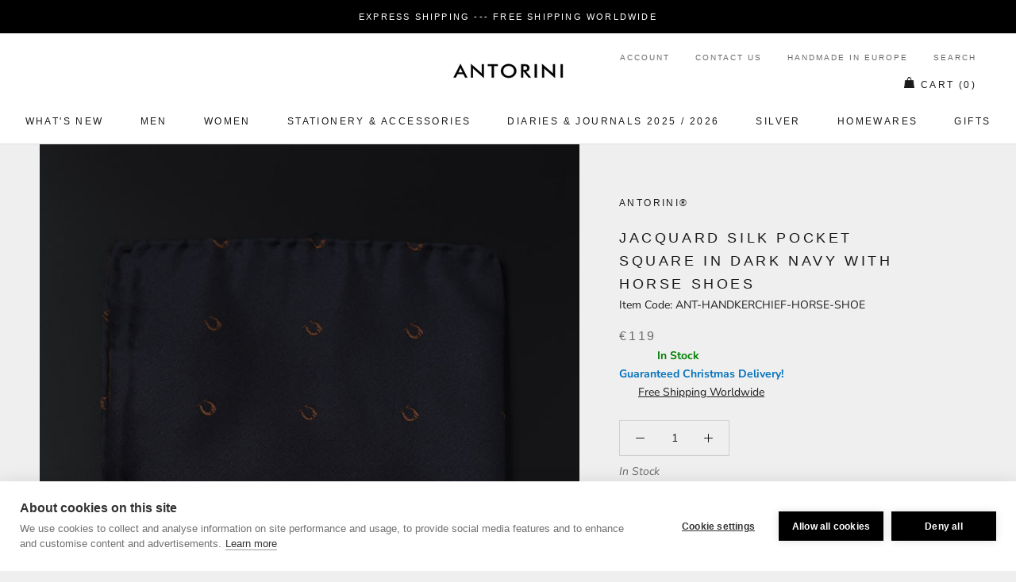

--- FILE ---
content_type: text/html; charset=utf-8
request_url: https://www.antorini.com/collections/pocket-squares/products/jacquard-silk-pocket-square-in-dark-navy-with-horse-shoes
body_size: 53883
content:

       
       <!doctype html>

<html class="no-js" lang="en-GB">
  <head>
    <meta charset="utf-8"> 
    <meta http-equiv="X-UA-Compatible" content="IE=edge,chrome=1">
    <meta name="viewport" content="width=device-width, initial-scale=1.0, height=device-height, minimum-scale=1.0, user-scalable=0">
    <meta name="theme-color" content="">
	<meta name="keywords" content="Luxury Gifts, Leather Wallets, Designer Handbags, ANTORINI, Best, Best Men's Wallets, designer, handbags, planners, scarves, gifts, briefcases, leather, luxury, gifts for men, gifts for women, high-end, luxurious, top luxury brand, most gifted, luxury leather goods, the highest duality, premium designer exclusive gifts, Most Popular Luxury Brands" />
	<meta name="author" content="LUSSOLIBE Milano SE, www.antorini.com, Antorini" />
   	<meta name="robots" content="index, follow" />
    <meta property="og:image" content="https://cdn.shopify.com/s/files/1/1526/2780/files/logo.png?388" />
    <meta property="og:image_alt" content="Luxury gifts, leather goods stores, small leather goods" />
	<meta property="og:url" content="https://www.antorini.com" />
	<meta property="og:site_name" content="Gifts, Handbags and Wallets Antorini" />
	<meta property="og:type" content="article" />
	<meta property="og:title" content="ANTORINI Best Sellers: Best Men's Wallets, Luxury Gifts for Men, Wallets, luxury gifts, Leather Wallets, Designer Handbags" />
	<meta property="og:description" content="Leather Wallets, Designer Handbags, Best Gifts for Men: Gift Guide For Him and For Her. 2024 Best Luxury Gifts! Leather goods stores, small leather goods. Premium Designer Exclusive Gifts, handbags and Leather Goods manufactured with care and love! Find the perfect luxury gift for him and for her on Antorini's Official Site! Leather goods handmade." />
	<meta property="twitter:site" content="@Antorini_com" />
        
   <html lang="en">
     <html lang="de">
       <html lang="cs">
         <html lang="fr">
   	
    <link rel="alternate" hreflang="en-GB" href="https://www.antorini.com">
    <link rel="alternate" type="application/rss+xml" title="Luxury designer fashion. Exclusive Gifts, Fashion, Leather Wallets, Designer Handbags | ANTORINI" href="https://www.antorini.com/blogs/discover-antorini.atom" />

    <meta property="og:locale" content="en_GB" />
    
    <meta itemprop="priceCurrency" content="EUR" />
   <meta name="google-site-verification" content="Y5ld7KNxg86FJx8o__vNqRjLpfMNtMxPZbFGu3WQPZM" />
    <meta name="google-site-verification" content="c6ElBnLAgF7CbbtWXyRx-exPaDr4Q9fYcrcfk9o04ms" />
    <meta name="p:domain_verify" content="53e8dd20b22d4d9c780bcce88c8405d8"/>
    
    <link href="https://cdn.shopify.com/s/files/1/0214/8722/2884/files/apple-touch-icon-57x57.png" rel="apple-touch-icon" title="luxury gifts" sizes="57x57">
	<link href="https://cdn.shopify.com/s/files/1/0214/8722/2884/files/apple-touch-icon-60x60.png" rel="apple-touch-icon" title="luxury gifts" sizes="60x60">
	<link href="https://cdn.shopify.com/s/files/1/0214/8722/2884/files/apple-touch-icon-72x72.png" rel="apple-touch-icon" title="luxury gifts" sizes="72x72">
	<link href="https://cdn.shopify.com/s/files/1/0214/8722/2884/files/apple-touch-icon-76x76.png" rel="apple-touch-icon" title="luxury gifts" sizes="76x76">
	<link href="https://cdn.shopify.com/s/files/1/0214/8722/2884/files/apple-touch-icon-114x114.png" rel="apple-touch-icon" title="luxury gifts" sizes="114x114">
	<link rel="apple-touch-icon" sizes="120x120" href="https://cdn.shopify.com/s/files/1/0214/8722/2884/files/apple-touch-icon-120x120.png">
	<link href="https://cdn.shopify.com/s/files/1/0214/8722/2884/files/apple-touch-icon-144x144.png" rel="apple-touch-icon" title="luxury gifts" sizes="144x144">
	<link href="https://cdn.shopify.com/s/files/1/0214/8722/2884/files/apple-touch-icon-152x152.png" rel="apple-touch-icon" title="luxury gifts" sizes="152x152">
	<link href="https://cdn.shopify.com/s/files/1/0214/8722/2884/files/apple-touch-icon-180x180.png" rel="apple-touch-icon" title="luxury gifts" sizes="180x180">
		<link href="https://cdn.shopify.com/s/files/1/0214/8722/2884/files/favicon-194x194.png" rel="icon" title="luxury gifts" type="image/png" sizes="194x194">
	<link href="https://cdn.shopify.com/s/files/1/0214/8722/2884/files/android-chrome-192x192.png" rel="icon" title="luxury gifts" type="image/png" sizes="192x192">
	<link href="https://cdn.shopify.com/s/files/1/0214/8722/2884/files/favicon-16x16.png" rel="icon" title="luxury gifts" type="image/png" sizes="16x16">
    <link href="https://cdn.shopify.com/s/files/1/0214/8722/2884/files/svg.svg" rel="mask-icon" title="luxury gifts" >
    
    <span class="posted-on"><time class="updated" datetime="2024-02-29T10:12:59+05:30" itemprop="dateModified"></time><time class="entry-date published" datetime="2024-02-29T10:12:59+05:30" itemprop="datePublished"></time></span>
     
    <title>
      Jacquard Silk Pocket Square in Dark Navy With Horse Shoes &ndash; ANTORINI®
    </title><meta name="description" content="Jacquard Silk Pocket Square in Dark Navy With Horse Shoes. From ANTORINI Lucky Collection. Dimensions: 30 x 30 cm Material: 100% jacquard silk Made in Italy.  Luxury ANTORINI gift wrap. ">
    
    <link rel="canonical" href="https://www.antorini.com/products/jacquard-silk-pocket-square-in-dark-navy-with-horse-shoes"><link rel="shortcut icon" href="//www.antorini.com/cdn/shop/files/favicon_32x32.gif?v=1613550395" type="image/png"><meta property="og:type" content="product">
  <meta property="og:title" content="Jacquard Silk Pocket Square in Dark Navy With Horse Shoes"><meta property="og:image" content="http://www.antorini.com/cdn/shop/products/horse-shoe_grande.jpg?v=1615451547">
    <meta property="og:image:secure_url" content="https://www.antorini.com/cdn/shop/products/horse-shoe_grande.jpg?v=1615451547"><meta property="product:price:amount" content="119.00">
  <meta property="product:price:currency" content="EUR"><meta property="og:description" content="Jacquard Silk Pocket Square in Dark Navy With Horse Shoes. From ANTORINI Lucky Collection. Dimensions: 30 x 30 cm Material: 100% jacquard silk Made in Italy.  Luxury ANTORINI gift wrap. "><meta property="og:url" content="https://www.antorini.com/products/jacquard-silk-pocket-square-in-dark-navy-with-horse-shoes">
<meta property="og:site_name" content="ANTORINI®"><meta name="twitter:card" content="summary"><meta name="twitter:title" content="Jacquard Silk Pocket Square in Dark Navy With Horse Shoes">
  <meta name="twitter:description" content="Jacquard Silk Pocket Square in Dark Navy With Horse Shoes. From ANTORINI Lucky Collection. Dimensions: 30 x 30 cm Material: 100% jacquard silk Made in Italy. 
Luxury ANTORINI gift wrap. ">
  <meta name="twitter:image" content="https://www.antorini.com/cdn/shop/products/horse-shoe_600x600_crop_center.jpg?v=1615451547">

    <script>window.performance && window.performance.mark && window.performance.mark('shopify.content_for_header.start');</script><meta name="google-site-verification" content="c6ElBnLAgF7CbbtWXyRx-exPaDr4Q9fYcrcfk9o04ms">
<meta name="facebook-domain-verification" content="vqbeuasj90s3s8e9d9a4ougi3pdz1x">
<meta id="shopify-digital-wallet" name="shopify-digital-wallet" content="/15262780/digital_wallets/dialog">
<link rel="alternate" type="application/json+oembed" href="https://www.antorini.com/products/jacquard-silk-pocket-square-in-dark-navy-with-horse-shoes.oembed">
<script async="async" src="/checkouts/internal/preloads.js?locale=en-DE"></script>
<script id="shopify-features" type="application/json">{"accessToken":"b2efdfdbcb31ab5ea2f8ff1cc8323594","betas":["rich-media-storefront-analytics"],"domain":"www.antorini.com","predictiveSearch":true,"shopId":15262780,"locale":"en"}</script>
<script>var Shopify = Shopify || {};
Shopify.shop = "antorini-store.myshopify.com";
Shopify.locale = "en-GB";
Shopify.currency = {"active":"EUR","rate":"1.0"};
Shopify.country = "DE";
Shopify.theme = {"name":"Prestige","id":37772165222,"schema_name":"Prestige","schema_version":"3.3.7","theme_store_id":855,"role":"main"};
Shopify.theme.handle = "null";
Shopify.theme.style = {"id":null,"handle":null};
Shopify.cdnHost = "www.antorini.com/cdn";
Shopify.routes = Shopify.routes || {};
Shopify.routes.root = "/";</script>
<script type="module">!function(o){(o.Shopify=o.Shopify||{}).modules=!0}(window);</script>
<script>!function(o){function n(){var o=[];function n(){o.push(Array.prototype.slice.apply(arguments))}return n.q=o,n}var t=o.Shopify=o.Shopify||{};t.loadFeatures=n(),t.autoloadFeatures=n()}(window);</script>
<script id="shop-js-analytics" type="application/json">{"pageType":"product"}</script>
<script defer="defer" async type="module" src="//www.antorini.com/cdn/shopifycloud/shop-js/modules/v2/client.init-shop-cart-sync_C5BV16lS.en.esm.js"></script>
<script defer="defer" async type="module" src="//www.antorini.com/cdn/shopifycloud/shop-js/modules/v2/chunk.common_CygWptCX.esm.js"></script>
<script type="module">
  await import("//www.antorini.com/cdn/shopifycloud/shop-js/modules/v2/client.init-shop-cart-sync_C5BV16lS.en.esm.js");
await import("//www.antorini.com/cdn/shopifycloud/shop-js/modules/v2/chunk.common_CygWptCX.esm.js");

  window.Shopify.SignInWithShop?.initShopCartSync?.({"fedCMEnabled":true,"windoidEnabled":true});

</script>
<script>(function() {
  var isLoaded = false;
  function asyncLoad() {
    if (isLoaded) return;
    isLoaded = true;
    var urls = ["\/\/shopify.privy.com\/widget.js?shop=antorini-store.myshopify.com","\/\/d1liekpayvooaz.cloudfront.net\/apps\/customizery\/customizery.js?shop=antorini-store.myshopify.com","https:\/\/chimpstatic.com\/mcjs-connected\/js\/users\/a5c2631b3b3ab2536a9173f4e\/3e6c84359959b2e315470e0dc.js?shop=antorini-store.myshopify.com","https:\/\/api.ns8.com\/v1\/analytics\/script\/61593600?name=latestVisitors\u0026shop=antorini-store.myshopify.com","https:\/\/instafeed.nfcube.com\/cdn\/0308424cbba323b8fc0464091599a01a.js?shop=antorini-store.myshopify.com","\/\/edgecdnplus.com\/code?code=fcdb2eb4ff500791e331441164a4e3b1\u0026shop=antorini-store.myshopify.com","\/\/edgecdnplus.com\/onlinefloat?pos=bottomright\u0026code=fcdb2eb4ff500791e331441164a4e3b1\u0026shop=antorini-store.myshopify.com"];
    for (var i = 0; i < urls.length; i++) {
      var s = document.createElement('script');
      s.type = 'text/javascript';
      s.async = true;
      s.src = urls[i];
      var x = document.getElementsByTagName('script')[0];
      x.parentNode.insertBefore(s, x);
    }
  };
  if(window.attachEvent) {
    window.attachEvent('onload', asyncLoad);
  } else {
    window.addEventListener('load', asyncLoad, false);
  }
})();</script>
<script id="__st">var __st={"a":15262780,"offset":-43200,"reqid":"92df6dca-ffcc-4796-83cb-2d9a0c2b980b-1768836107","pageurl":"www.antorini.com\/collections\/pocket-squares\/products\/jacquard-silk-pocket-square-in-dark-navy-with-horse-shoes","u":"c9270824cd12","p":"product","rtyp":"product","rid":6543179153510};</script>
<script>window.ShopifyPaypalV4VisibilityTracking = true;</script>
<script id="captcha-bootstrap">!function(){'use strict';const t='contact',e='account',n='new_comment',o=[[t,t],['blogs',n],['comments',n],[t,'customer']],c=[[e,'customer_login'],[e,'guest_login'],[e,'recover_customer_password'],[e,'create_customer']],r=t=>t.map((([t,e])=>`form[action*='/${t}']:not([data-nocaptcha='true']) input[name='form_type'][value='${e}']`)).join(','),a=t=>()=>t?[...document.querySelectorAll(t)].map((t=>t.form)):[];function s(){const t=[...o],e=r(t);return a(e)}const i='password',u='form_key',d=['recaptcha-v3-token','g-recaptcha-response','h-captcha-response',i],f=()=>{try{return window.sessionStorage}catch{return}},m='__shopify_v',_=t=>t.elements[u];function p(t,e,n=!1){try{const o=window.sessionStorage,c=JSON.parse(o.getItem(e)),{data:r}=function(t){const{data:e,action:n}=t;return t[m]||n?{data:e,action:n}:{data:t,action:n}}(c);for(const[e,n]of Object.entries(r))t.elements[e]&&(t.elements[e].value=n);n&&o.removeItem(e)}catch(o){console.error('form repopulation failed',{error:o})}}const l='form_type',E='cptcha';function T(t){t.dataset[E]=!0}const w=window,h=w.document,L='Shopify',v='ce_forms',y='captcha';let A=!1;((t,e)=>{const n=(g='f06e6c50-85a8-45c8-87d0-21a2b65856fe',I='https://cdn.shopify.com/shopifycloud/storefront-forms-hcaptcha/ce_storefront_forms_captcha_hcaptcha.v1.5.2.iife.js',D={infoText:'Protected by hCaptcha',privacyText:'Privacy',termsText:'Terms'},(t,e,n)=>{const o=w[L][v],c=o.bindForm;if(c)return c(t,g,e,D).then(n);var r;o.q.push([[t,g,e,D],n]),r=I,A||(h.body.append(Object.assign(h.createElement('script'),{id:'captcha-provider',async:!0,src:r})),A=!0)});var g,I,D;w[L]=w[L]||{},w[L][v]=w[L][v]||{},w[L][v].q=[],w[L][y]=w[L][y]||{},w[L][y].protect=function(t,e){n(t,void 0,e),T(t)},Object.freeze(w[L][y]),function(t,e,n,w,h,L){const[v,y,A,g]=function(t,e,n){const i=e?o:[],u=t?c:[],d=[...i,...u],f=r(d),m=r(i),_=r(d.filter((([t,e])=>n.includes(e))));return[a(f),a(m),a(_),s()]}(w,h,L),I=t=>{const e=t.target;return e instanceof HTMLFormElement?e:e&&e.form},D=t=>v().includes(t);t.addEventListener('submit',(t=>{const e=I(t);if(!e)return;const n=D(e)&&!e.dataset.hcaptchaBound&&!e.dataset.recaptchaBound,o=_(e),c=g().includes(e)&&(!o||!o.value);(n||c)&&t.preventDefault(),c&&!n&&(function(t){try{if(!f())return;!function(t){const e=f();if(!e)return;const n=_(t);if(!n)return;const o=n.value;o&&e.removeItem(o)}(t);const e=Array.from(Array(32),(()=>Math.random().toString(36)[2])).join('');!function(t,e){_(t)||t.append(Object.assign(document.createElement('input'),{type:'hidden',name:u})),t.elements[u].value=e}(t,e),function(t,e){const n=f();if(!n)return;const o=[...t.querySelectorAll(`input[type='${i}']`)].map((({name:t})=>t)),c=[...d,...o],r={};for(const[a,s]of new FormData(t).entries())c.includes(a)||(r[a]=s);n.setItem(e,JSON.stringify({[m]:1,action:t.action,data:r}))}(t,e)}catch(e){console.error('failed to persist form',e)}}(e),e.submit())}));const S=(t,e)=>{t&&!t.dataset[E]&&(n(t,e.some((e=>e===t))),T(t))};for(const o of['focusin','change'])t.addEventListener(o,(t=>{const e=I(t);D(e)&&S(e,y())}));const B=e.get('form_key'),M=e.get(l),P=B&&M;t.addEventListener('DOMContentLoaded',(()=>{const t=y();if(P)for(const e of t)e.elements[l].value===M&&p(e,B);[...new Set([...A(),...v().filter((t=>'true'===t.dataset.shopifyCaptcha))])].forEach((e=>S(e,t)))}))}(h,new URLSearchParams(w.location.search),n,t,e,['guest_login'])})(!0,!0)}();</script>
<script integrity="sha256-4kQ18oKyAcykRKYeNunJcIwy7WH5gtpwJnB7kiuLZ1E=" data-source-attribution="shopify.loadfeatures" defer="defer" src="//www.antorini.com/cdn/shopifycloud/storefront/assets/storefront/load_feature-a0a9edcb.js" crossorigin="anonymous"></script>
<script data-source-attribution="shopify.dynamic_checkout.dynamic.init">var Shopify=Shopify||{};Shopify.PaymentButton=Shopify.PaymentButton||{isStorefrontPortableWallets:!0,init:function(){window.Shopify.PaymentButton.init=function(){};var t=document.createElement("script");t.src="https://www.antorini.com/cdn/shopifycloud/portable-wallets/latest/portable-wallets.en.js",t.type="module",document.head.appendChild(t)}};
</script>
<script data-source-attribution="shopify.dynamic_checkout.buyer_consent">
  function portableWalletsHideBuyerConsent(e){var t=document.getElementById("shopify-buyer-consent"),n=document.getElementById("shopify-subscription-policy-button");t&&n&&(t.classList.add("hidden"),t.setAttribute("aria-hidden","true"),n.removeEventListener("click",e))}function portableWalletsShowBuyerConsent(e){var t=document.getElementById("shopify-buyer-consent"),n=document.getElementById("shopify-subscription-policy-button");t&&n&&(t.classList.remove("hidden"),t.removeAttribute("aria-hidden"),n.addEventListener("click",e))}window.Shopify?.PaymentButton&&(window.Shopify.PaymentButton.hideBuyerConsent=portableWalletsHideBuyerConsent,window.Shopify.PaymentButton.showBuyerConsent=portableWalletsShowBuyerConsent);
</script>
<script>
  function portableWalletsCleanup(e){e&&e.src&&console.error("Failed to load portable wallets script "+e.src);var t=document.querySelectorAll("shopify-accelerated-checkout .shopify-payment-button__skeleton, shopify-accelerated-checkout-cart .wallet-cart-button__skeleton"),e=document.getElementById("shopify-buyer-consent");for(let e=0;e<t.length;e++)t[e].remove();e&&e.remove()}function portableWalletsNotLoadedAsModule(e){e instanceof ErrorEvent&&"string"==typeof e.message&&e.message.includes("import.meta")&&"string"==typeof e.filename&&e.filename.includes("portable-wallets")&&(window.removeEventListener("error",portableWalletsNotLoadedAsModule),window.Shopify.PaymentButton.failedToLoad=e,"loading"===document.readyState?document.addEventListener("DOMContentLoaded",window.Shopify.PaymentButton.init):window.Shopify.PaymentButton.init())}window.addEventListener("error",portableWalletsNotLoadedAsModule);
</script>

<script type="module" src="https://www.antorini.com/cdn/shopifycloud/portable-wallets/latest/portable-wallets.en.js" onError="portableWalletsCleanup(this)" crossorigin="anonymous"></script>
<script nomodule>
  document.addEventListener("DOMContentLoaded", portableWalletsCleanup);
</script>

<link id="shopify-accelerated-checkout-styles" rel="stylesheet" media="screen" href="https://www.antorini.com/cdn/shopifycloud/portable-wallets/latest/accelerated-checkout-backwards-compat.css" crossorigin="anonymous">
<style id="shopify-accelerated-checkout-cart">
        #shopify-buyer-consent {
  margin-top: 1em;
  display: inline-block;
  width: 100%;
}

#shopify-buyer-consent.hidden {
  display: none;
}

#shopify-subscription-policy-button {
  background: none;
  border: none;
  padding: 0;
  text-decoration: underline;
  font-size: inherit;
  cursor: pointer;
}

#shopify-subscription-policy-button::before {
  box-shadow: none;
}

      </style>

<script>window.performance && window.performance.mark && window.performance.mark('shopify.content_for_header.end');</script>

    <link rel="stylesheet" href="//www.antorini.com/cdn/shop/t/15/assets/theme.scss.css?v=18483718631540185231760195829">

    <script>
      // This allows to expose several variables to the global scope, to be used in scripts
      window.theme = {
        template: "product",
        shopCurrency: "EUR",
        moneyFormat: "\u003cspan class=money\u003e€{{amount}}\u003c\/span\u003e",
        moneyWithCurrencyFormat: "\u003cspan class=money\u003e€{{amount}} EUR\u003c\/span\u003e",
        currencyConversionEnabled: false,
        currencyConversionMoneyFormat: "money_format",
        currencyConversionRoundAmounts: true,
        productImageSize: "natural",
        searchMode: "product,article",
        showPageTransition: false,
        showElementStaggering: true,
        showImageZooming: true,
        enableExperimentalResizeObserver: false
      };

      window.languages = {
        cartAddNote: "Add Order Note",
        cartEditNote: "Edit Order Note",
        productImageLoadingError: "This image could not be loaded. Please try to reload the page.",
        productFormAddToCart: "Add to cart",
        productFormUnavailable: "Unavailable",
        productFormSoldOut: "Sold Out",
        shippingEstimatorOneResult: "1 option available:",
        shippingEstimatorMoreResults: "{{count}} options available:",
        shippingEstimatorNoResults: "No shipping could be found"
      };

      window.lazySizesConfig = {
        loadHidden: false,
        hFac: 0.5,
        expFactor: 2,
        ricTimeout: 150,
        lazyClass: 'Image--lazyLoad',
        loadingClass: 'Image--lazyLoading',
        loadedClass: 'Image--lazyLoaded'
      };

      document.documentElement.className = document.documentElement.className.replace('no-js', 'js');
      document.documentElement.style.setProperty('--window-height', window.innerHeight + 'px');

      // We do a quick detection of some features (we could use Modernizr but for so little...)
      (function() {
        document.documentElement.className += ((window.CSS && window.CSS.supports('(position: sticky) or (position: -webkit-sticky)')) ? ' supports-sticky' : ' no-supports-sticky');
        document.documentElement.className += (window.matchMedia('(-moz-touch-enabled: 1), (hover: none)')).matches ? ' no-supports-hover' : ' supports-hover';
      }());

      // This code is done to force reload the page when the back button is hit (which allows to fix stale data on cart, for instance)
      if (performance.navigation.type === 2) {
        location.reload(true);
      }
    </script>

    <script src="//www.antorini.com/cdn/shop/t/15/assets/lazysizes.min.js?v=174358363404432586981552845848" async></script>

    
<script src="https://polyfill-fastly.net/v3/polyfill.min.js?unknown=polyfill&features=fetch,Element.prototype.closest,Element.prototype.remove,Element.prototype.classList,Array.prototype.includes,Array.prototype.fill,Object.assign,CustomEvent,IntersectionObserver,IntersectionObserverEntry" defer></script>
    <script src="//www.antorini.com/cdn/shop/t/15/assets/libs.min.js?v=88466822118989791001552845848" defer></script>
    <script src="//www.antorini.com/cdn/shop/t/15/assets/theme.min.js?v=96731946595872669831552845849" defer></script>
    <script src="//www.antorini.com/cdn/shop/t/15/assets/custom.js?v=8814717088703906631552845848" defer></script>

    <!-- Copyright FeedArmy 2019 Version 2.33 -->

<script type="application/ld+json" data-creator_name="FeedArmy">
{
  "@context": "http://schema.org/",
  "@type": "Product",
  "name": "Jacquard Silk Pocket Square in Dark Navy With Horse Shoes",
  "url": "https://www.antorini.com/products/jacquard-silk-pocket-square-in-dark-navy-with-horse-shoes","sku": "ANT-HANDKERCHIEF-HORSE-SHOE","productID": "6543179153510",
  "brand": {
    "@type": "Thing",
    "name": "ANTORINI®"
  },
  "description": "Jacquard Silk Pocket Square in Dark Navy With Horse Shoes. From ANTORINI Lucky Collection. Dimensions: 30 x 30 cm Material: 100% jacquard silk Made in Italy. 
Luxury ANTORINI gift wrap. ",
  "image": "https://www.antorini.com/cdn/shop/products/horse-shoe_grande.jpg?v=1615451547","offers": 
      {
        "@type" : "Offer",
        "priceCurrency": "EUR",
        "price": "119.00",
        "itemCondition" : "http://schema.org/NewCondition",
        "availability" : "http://schema.org/InStock",
        "url" : "https://www.antorini.com/products/jacquard-silk-pocket-square-in-dark-navy-with-horse-shoes?variant=39261587374182","image": "https://www.antorini.com/cdn/shop/products/horse-shoe_grande.jpg?v=1615451547","name" : "Jacquard Silk Pocket Square in Dark Navy With Horse Shoes","sku": "ANT-HANDKERCHIEF-HORSE-SHOE","description" : "Jacquard Silk Pocket Square in Dark Navy With Horse Shoes. From ANTORINI Lucky Collection. Dimensions: 30 x 30 cm Material: 100% jacquard silk Made in Italy. 
Luxury ANTORINI gift wrap. ","priceValidUntil": "2027-01-19"
      }}
</script>
<!-- Copyright FeedArmy 2019 Version 2.33 -->
           <meta name="p:domain_verify" content="7fe30c73c03a6f4d5ba69e5f30ed88f0"/>
  <link href="https://monorail-edge.shopifysvc.com" rel="dns-prefetch">
<script>(function(){if ("sendBeacon" in navigator && "performance" in window) {try {var session_token_from_headers = performance.getEntriesByType('navigation')[0].serverTiming.find(x => x.name == '_s').description;} catch {var session_token_from_headers = undefined;}var session_cookie_matches = document.cookie.match(/_shopify_s=([^;]*)/);var session_token_from_cookie = session_cookie_matches && session_cookie_matches.length === 2 ? session_cookie_matches[1] : "";var session_token = session_token_from_headers || session_token_from_cookie || "";function handle_abandonment_event(e) {var entries = performance.getEntries().filter(function(entry) {return /monorail-edge.shopifysvc.com/.test(entry.name);});if (!window.abandonment_tracked && entries.length === 0) {window.abandonment_tracked = true;var currentMs = Date.now();var navigation_start = performance.timing.navigationStart;var payload = {shop_id: 15262780,url: window.location.href,navigation_start,duration: currentMs - navigation_start,session_token,page_type: "product"};window.navigator.sendBeacon("https://monorail-edge.shopifysvc.com/v1/produce", JSON.stringify({schema_id: "online_store_buyer_site_abandonment/1.1",payload: payload,metadata: {event_created_at_ms: currentMs,event_sent_at_ms: currentMs}}));}}window.addEventListener('pagehide', handle_abandonment_event);}}());</script>
<script id="web-pixels-manager-setup">(function e(e,d,r,n,o){if(void 0===o&&(o={}),!Boolean(null===(a=null===(i=window.Shopify)||void 0===i?void 0:i.analytics)||void 0===a?void 0:a.replayQueue)){var i,a;window.Shopify=window.Shopify||{};var t=window.Shopify;t.analytics=t.analytics||{};var s=t.analytics;s.replayQueue=[],s.publish=function(e,d,r){return s.replayQueue.push([e,d,r]),!0};try{self.performance.mark("wpm:start")}catch(e){}var l=function(){var e={modern:/Edge?\/(1{2}[4-9]|1[2-9]\d|[2-9]\d{2}|\d{4,})\.\d+(\.\d+|)|Firefox\/(1{2}[4-9]|1[2-9]\d|[2-9]\d{2}|\d{4,})\.\d+(\.\d+|)|Chrom(ium|e)\/(9{2}|\d{3,})\.\d+(\.\d+|)|(Maci|X1{2}).+ Version\/(15\.\d+|(1[6-9]|[2-9]\d|\d{3,})\.\d+)([,.]\d+|)( \(\w+\)|)( Mobile\/\w+|) Safari\/|Chrome.+OPR\/(9{2}|\d{3,})\.\d+\.\d+|(CPU[ +]OS|iPhone[ +]OS|CPU[ +]iPhone|CPU IPhone OS|CPU iPad OS)[ +]+(15[._]\d+|(1[6-9]|[2-9]\d|\d{3,})[._]\d+)([._]\d+|)|Android:?[ /-](13[3-9]|1[4-9]\d|[2-9]\d{2}|\d{4,})(\.\d+|)(\.\d+|)|Android.+Firefox\/(13[5-9]|1[4-9]\d|[2-9]\d{2}|\d{4,})\.\d+(\.\d+|)|Android.+Chrom(ium|e)\/(13[3-9]|1[4-9]\d|[2-9]\d{2}|\d{4,})\.\d+(\.\d+|)|SamsungBrowser\/([2-9]\d|\d{3,})\.\d+/,legacy:/Edge?\/(1[6-9]|[2-9]\d|\d{3,})\.\d+(\.\d+|)|Firefox\/(5[4-9]|[6-9]\d|\d{3,})\.\d+(\.\d+|)|Chrom(ium|e)\/(5[1-9]|[6-9]\d|\d{3,})\.\d+(\.\d+|)([\d.]+$|.*Safari\/(?![\d.]+ Edge\/[\d.]+$))|(Maci|X1{2}).+ Version\/(10\.\d+|(1[1-9]|[2-9]\d|\d{3,})\.\d+)([,.]\d+|)( \(\w+\)|)( Mobile\/\w+|) Safari\/|Chrome.+OPR\/(3[89]|[4-9]\d|\d{3,})\.\d+\.\d+|(CPU[ +]OS|iPhone[ +]OS|CPU[ +]iPhone|CPU IPhone OS|CPU iPad OS)[ +]+(10[._]\d+|(1[1-9]|[2-9]\d|\d{3,})[._]\d+)([._]\d+|)|Android:?[ /-](13[3-9]|1[4-9]\d|[2-9]\d{2}|\d{4,})(\.\d+|)(\.\d+|)|Mobile Safari.+OPR\/([89]\d|\d{3,})\.\d+\.\d+|Android.+Firefox\/(13[5-9]|1[4-9]\d|[2-9]\d{2}|\d{4,})\.\d+(\.\d+|)|Android.+Chrom(ium|e)\/(13[3-9]|1[4-9]\d|[2-9]\d{2}|\d{4,})\.\d+(\.\d+|)|Android.+(UC? ?Browser|UCWEB|U3)[ /]?(15\.([5-9]|\d{2,})|(1[6-9]|[2-9]\d|\d{3,})\.\d+)\.\d+|SamsungBrowser\/(5\.\d+|([6-9]|\d{2,})\.\d+)|Android.+MQ{2}Browser\/(14(\.(9|\d{2,})|)|(1[5-9]|[2-9]\d|\d{3,})(\.\d+|))(\.\d+|)|K[Aa][Ii]OS\/(3\.\d+|([4-9]|\d{2,})\.\d+)(\.\d+|)/},d=e.modern,r=e.legacy,n=navigator.userAgent;return n.match(d)?"modern":n.match(r)?"legacy":"unknown"}(),u="modern"===l?"modern":"legacy",c=(null!=n?n:{modern:"",legacy:""})[u],f=function(e){return[e.baseUrl,"/wpm","/b",e.hashVersion,"modern"===e.buildTarget?"m":"l",".js"].join("")}({baseUrl:d,hashVersion:r,buildTarget:u}),m=function(e){var d=e.version,r=e.bundleTarget,n=e.surface,o=e.pageUrl,i=e.monorailEndpoint;return{emit:function(e){var a=e.status,t=e.errorMsg,s=(new Date).getTime(),l=JSON.stringify({metadata:{event_sent_at_ms:s},events:[{schema_id:"web_pixels_manager_load/3.1",payload:{version:d,bundle_target:r,page_url:o,status:a,surface:n,error_msg:t},metadata:{event_created_at_ms:s}}]});if(!i)return console&&console.warn&&console.warn("[Web Pixels Manager] No Monorail endpoint provided, skipping logging."),!1;try{return self.navigator.sendBeacon.bind(self.navigator)(i,l)}catch(e){}var u=new XMLHttpRequest;try{return u.open("POST",i,!0),u.setRequestHeader("Content-Type","text/plain"),u.send(l),!0}catch(e){return console&&console.warn&&console.warn("[Web Pixels Manager] Got an unhandled error while logging to Monorail."),!1}}}}({version:r,bundleTarget:l,surface:e.surface,pageUrl:self.location.href,monorailEndpoint:e.monorailEndpoint});try{o.browserTarget=l,function(e){var d=e.src,r=e.async,n=void 0===r||r,o=e.onload,i=e.onerror,a=e.sri,t=e.scriptDataAttributes,s=void 0===t?{}:t,l=document.createElement("script"),u=document.querySelector("head"),c=document.querySelector("body");if(l.async=n,l.src=d,a&&(l.integrity=a,l.crossOrigin="anonymous"),s)for(var f in s)if(Object.prototype.hasOwnProperty.call(s,f))try{l.dataset[f]=s[f]}catch(e){}if(o&&l.addEventListener("load",o),i&&l.addEventListener("error",i),u)u.appendChild(l);else{if(!c)throw new Error("Did not find a head or body element to append the script");c.appendChild(l)}}({src:f,async:!0,onload:function(){if(!function(){var e,d;return Boolean(null===(d=null===(e=window.Shopify)||void 0===e?void 0:e.analytics)||void 0===d?void 0:d.initialized)}()){var d=window.webPixelsManager.init(e)||void 0;if(d){var r=window.Shopify.analytics;r.replayQueue.forEach((function(e){var r=e[0],n=e[1],o=e[2];d.publishCustomEvent(r,n,o)})),r.replayQueue=[],r.publish=d.publishCustomEvent,r.visitor=d.visitor,r.initialized=!0}}},onerror:function(){return m.emit({status:"failed",errorMsg:"".concat(f," has failed to load")})},sri:function(e){var d=/^sha384-[A-Za-z0-9+/=]+$/;return"string"==typeof e&&d.test(e)}(c)?c:"",scriptDataAttributes:o}),m.emit({status:"loading"})}catch(e){m.emit({status:"failed",errorMsg:(null==e?void 0:e.message)||"Unknown error"})}}})({shopId: 15262780,storefrontBaseUrl: "https://www.antorini.com",extensionsBaseUrl: "https://extensions.shopifycdn.com/cdn/shopifycloud/web-pixels-manager",monorailEndpoint: "https://monorail-edge.shopifysvc.com/unstable/produce_batch",surface: "storefront-renderer",enabledBetaFlags: ["2dca8a86"],webPixelsConfigList: [{"id":"3142451540","configuration":"{\"APICode\":\"fcdb2eb4ff500791e331441164a4e3b1\"}","eventPayloadVersion":"v1","runtimeContext":"STRICT","scriptVersion":"cb780c74fa5dd90f3cd3722071ba8b12","type":"APP","apiClientId":826496,"privacyPurposes":["ANALYTICS"],"dataSharingAdjustments":{"protectedCustomerApprovalScopes":[]}},{"id":"1137312084","configuration":"{\"config\":\"{\\\"pixel_id\\\":\\\"AW-868991179\\\",\\\"target_country\\\":\\\"BE\\\",\\\"gtag_events\\\":[{\\\"type\\\":\\\"search\\\",\\\"action_label\\\":\\\"AW-868991179\\\/7gq7CL36xcwBEMuBr54D\\\"},{\\\"type\\\":\\\"begin_checkout\\\",\\\"action_label\\\":\\\"AW-868991179\\\/6ixjCLr6xcwBEMuBr54D\\\"},{\\\"type\\\":\\\"view_item\\\",\\\"action_label\\\":[\\\"AW-868991179\\\/alxXCLT6xcwBEMuBr54D\\\",\\\"MC-HFJGVB2PCN\\\"]},{\\\"type\\\":\\\"purchase\\\",\\\"action_label\\\":[\\\"AW-868991179\\\/mYAwCLH6xcwBEMuBr54D\\\",\\\"MC-HFJGVB2PCN\\\"]},{\\\"type\\\":\\\"page_view\\\",\\\"action_label\\\":[\\\"AW-868991179\\\/ftFoCK76xcwBEMuBr54D\\\",\\\"MC-HFJGVB2PCN\\\"]},{\\\"type\\\":\\\"add_payment_info\\\",\\\"action_label\\\":\\\"AW-868991179\\\/DWuzCMD6xcwBEMuBr54D\\\"},{\\\"type\\\":\\\"add_to_cart\\\",\\\"action_label\\\":\\\"AW-868991179\\\/1qFhCLf6xcwBEMuBr54D\\\"}],\\\"enable_monitoring_mode\\\":false}\"}","eventPayloadVersion":"v1","runtimeContext":"OPEN","scriptVersion":"b2a88bafab3e21179ed38636efcd8a93","type":"APP","apiClientId":1780363,"privacyPurposes":[],"dataSharingAdjustments":{"protectedCustomerApprovalScopes":["read_customer_address","read_customer_email","read_customer_name","read_customer_personal_data","read_customer_phone"]}},{"id":"165413204","eventPayloadVersion":"v1","runtimeContext":"LAX","scriptVersion":"1","type":"CUSTOM","privacyPurposes":["MARKETING"],"name":"Meta pixel (migrated)"},{"id":"186483028","eventPayloadVersion":"v1","runtimeContext":"LAX","scriptVersion":"1","type":"CUSTOM","privacyPurposes":["ANALYTICS"],"name":"Google Analytics tag (migrated)"},{"id":"shopify-app-pixel","configuration":"{}","eventPayloadVersion":"v1","runtimeContext":"STRICT","scriptVersion":"0450","apiClientId":"shopify-pixel","type":"APP","privacyPurposes":["ANALYTICS","MARKETING"]},{"id":"shopify-custom-pixel","eventPayloadVersion":"v1","runtimeContext":"LAX","scriptVersion":"0450","apiClientId":"shopify-pixel","type":"CUSTOM","privacyPurposes":["ANALYTICS","MARKETING"]}],isMerchantRequest: false,initData: {"shop":{"name":"ANTORINI®","paymentSettings":{"currencyCode":"EUR"},"myshopifyDomain":"antorini-store.myshopify.com","countryCode":"CZ","storefrontUrl":"https:\/\/www.antorini.com"},"customer":null,"cart":null,"checkout":null,"productVariants":[{"price":{"amount":119.0,"currencyCode":"EUR"},"product":{"title":"Jacquard Silk Pocket Square in Dark Navy With Horse Shoes","vendor":"ANTORINI®","id":"6543179153510","untranslatedTitle":"Jacquard Silk Pocket Square in Dark Navy With Horse Shoes","url":"\/products\/jacquard-silk-pocket-square-in-dark-navy-with-horse-shoes","type":"Men's Fashion Trends"},"id":"39261587374182","image":{"src":"\/\/www.antorini.com\/cdn\/shop\/products\/horse-shoe.jpg?v=1615451547"},"sku":"ANT-HANDKERCHIEF-HORSE-SHOE","title":"Default Title","untranslatedTitle":"Default Title"}],"purchasingCompany":null},},"https://www.antorini.com/cdn","fcfee988w5aeb613cpc8e4bc33m6693e112",{"modern":"","legacy":""},{"shopId":"15262780","storefrontBaseUrl":"https:\/\/www.antorini.com","extensionBaseUrl":"https:\/\/extensions.shopifycdn.com\/cdn\/shopifycloud\/web-pixels-manager","surface":"storefront-renderer","enabledBetaFlags":"[\"2dca8a86\"]","isMerchantRequest":"false","hashVersion":"fcfee988w5aeb613cpc8e4bc33m6693e112","publish":"custom","events":"[[\"page_viewed\",{}],[\"product_viewed\",{\"productVariant\":{\"price\":{\"amount\":119.0,\"currencyCode\":\"EUR\"},\"product\":{\"title\":\"Jacquard Silk Pocket Square in Dark Navy With Horse Shoes\",\"vendor\":\"ANTORINI®\",\"id\":\"6543179153510\",\"untranslatedTitle\":\"Jacquard Silk Pocket Square in Dark Navy With Horse Shoes\",\"url\":\"\/products\/jacquard-silk-pocket-square-in-dark-navy-with-horse-shoes\",\"type\":\"Men's Fashion Trends\"},\"id\":\"39261587374182\",\"image\":{\"src\":\"\/\/www.antorini.com\/cdn\/shop\/products\/horse-shoe.jpg?v=1615451547\"},\"sku\":\"ANT-HANDKERCHIEF-HORSE-SHOE\",\"title\":\"Default Title\",\"untranslatedTitle\":\"Default Title\"}}]]"});</script><script>
  window.ShopifyAnalytics = window.ShopifyAnalytics || {};
  window.ShopifyAnalytics.meta = window.ShopifyAnalytics.meta || {};
  window.ShopifyAnalytics.meta.currency = 'EUR';
  var meta = {"product":{"id":6543179153510,"gid":"gid:\/\/shopify\/Product\/6543179153510","vendor":"ANTORINI®","type":"Men's Fashion Trends","handle":"jacquard-silk-pocket-square-in-dark-navy-with-horse-shoes","variants":[{"id":39261587374182,"price":11900,"name":"Jacquard Silk Pocket Square in Dark Navy With Horse Shoes","public_title":null,"sku":"ANT-HANDKERCHIEF-HORSE-SHOE"}],"remote":false},"page":{"pageType":"product","resourceType":"product","resourceId":6543179153510,"requestId":"92df6dca-ffcc-4796-83cb-2d9a0c2b980b-1768836107"}};
  for (var attr in meta) {
    window.ShopifyAnalytics.meta[attr] = meta[attr];
  }
</script>
<script class="analytics">
  (function () {
    var customDocumentWrite = function(content) {
      var jquery = null;

      if (window.jQuery) {
        jquery = window.jQuery;
      } else if (window.Checkout && window.Checkout.$) {
        jquery = window.Checkout.$;
      }

      if (jquery) {
        jquery('body').append(content);
      }
    };

    var hasLoggedConversion = function(token) {
      if (token) {
        return document.cookie.indexOf('loggedConversion=' + token) !== -1;
      }
      return false;
    }

    var setCookieIfConversion = function(token) {
      if (token) {
        var twoMonthsFromNow = new Date(Date.now());
        twoMonthsFromNow.setMonth(twoMonthsFromNow.getMonth() + 2);

        document.cookie = 'loggedConversion=' + token + '; expires=' + twoMonthsFromNow;
      }
    }

    var trekkie = window.ShopifyAnalytics.lib = window.trekkie = window.trekkie || [];
    if (trekkie.integrations) {
      return;
    }
    trekkie.methods = [
      'identify',
      'page',
      'ready',
      'track',
      'trackForm',
      'trackLink'
    ];
    trekkie.factory = function(method) {
      return function() {
        var args = Array.prototype.slice.call(arguments);
        args.unshift(method);
        trekkie.push(args);
        return trekkie;
      };
    };
    for (var i = 0; i < trekkie.methods.length; i++) {
      var key = trekkie.methods[i];
      trekkie[key] = trekkie.factory(key);
    }
    trekkie.load = function(config) {
      trekkie.config = config || {};
      trekkie.config.initialDocumentCookie = document.cookie;
      var first = document.getElementsByTagName('script')[0];
      var script = document.createElement('script');
      script.type = 'text/javascript';
      script.onerror = function(e) {
        var scriptFallback = document.createElement('script');
        scriptFallback.type = 'text/javascript';
        scriptFallback.onerror = function(error) {
                var Monorail = {
      produce: function produce(monorailDomain, schemaId, payload) {
        var currentMs = new Date().getTime();
        var event = {
          schema_id: schemaId,
          payload: payload,
          metadata: {
            event_created_at_ms: currentMs,
            event_sent_at_ms: currentMs
          }
        };
        return Monorail.sendRequest("https://" + monorailDomain + "/v1/produce", JSON.stringify(event));
      },
      sendRequest: function sendRequest(endpointUrl, payload) {
        // Try the sendBeacon API
        if (window && window.navigator && typeof window.navigator.sendBeacon === 'function' && typeof window.Blob === 'function' && !Monorail.isIos12()) {
          var blobData = new window.Blob([payload], {
            type: 'text/plain'
          });

          if (window.navigator.sendBeacon(endpointUrl, blobData)) {
            return true;
          } // sendBeacon was not successful

        } // XHR beacon

        var xhr = new XMLHttpRequest();

        try {
          xhr.open('POST', endpointUrl);
          xhr.setRequestHeader('Content-Type', 'text/plain');
          xhr.send(payload);
        } catch (e) {
          console.log(e);
        }

        return false;
      },
      isIos12: function isIos12() {
        return window.navigator.userAgent.lastIndexOf('iPhone; CPU iPhone OS 12_') !== -1 || window.navigator.userAgent.lastIndexOf('iPad; CPU OS 12_') !== -1;
      }
    };
    Monorail.produce('monorail-edge.shopifysvc.com',
      'trekkie_storefront_load_errors/1.1',
      {shop_id: 15262780,
      theme_id: 37772165222,
      app_name: "storefront",
      context_url: window.location.href,
      source_url: "//www.antorini.com/cdn/s/trekkie.storefront.cd680fe47e6c39ca5d5df5f0a32d569bc48c0f27.min.js"});

        };
        scriptFallback.async = true;
        scriptFallback.src = '//www.antorini.com/cdn/s/trekkie.storefront.cd680fe47e6c39ca5d5df5f0a32d569bc48c0f27.min.js';
        first.parentNode.insertBefore(scriptFallback, first);
      };
      script.async = true;
      script.src = '//www.antorini.com/cdn/s/trekkie.storefront.cd680fe47e6c39ca5d5df5f0a32d569bc48c0f27.min.js';
      first.parentNode.insertBefore(script, first);
    };
    trekkie.load(
      {"Trekkie":{"appName":"storefront","development":false,"defaultAttributes":{"shopId":15262780,"isMerchantRequest":null,"themeId":37772165222,"themeCityHash":"13133716121779116366","contentLanguage":"en-GB","currency":"EUR","eventMetadataId":"1f132815-adca-420b-8a44-4107aad5bb52"},"isServerSideCookieWritingEnabled":true,"monorailRegion":"shop_domain","enabledBetaFlags":["65f19447"]},"Session Attribution":{},"S2S":{"facebookCapiEnabled":false,"source":"trekkie-storefront-renderer","apiClientId":580111}}
    );

    var loaded = false;
    trekkie.ready(function() {
      if (loaded) return;
      loaded = true;

      window.ShopifyAnalytics.lib = window.trekkie;

      var originalDocumentWrite = document.write;
      document.write = customDocumentWrite;
      try { window.ShopifyAnalytics.merchantGoogleAnalytics.call(this); } catch(error) {};
      document.write = originalDocumentWrite;

      window.ShopifyAnalytics.lib.page(null,{"pageType":"product","resourceType":"product","resourceId":6543179153510,"requestId":"92df6dca-ffcc-4796-83cb-2d9a0c2b980b-1768836107","shopifyEmitted":true});

      var match = window.location.pathname.match(/checkouts\/(.+)\/(thank_you|post_purchase)/)
      var token = match? match[1]: undefined;
      if (!hasLoggedConversion(token)) {
        setCookieIfConversion(token);
        window.ShopifyAnalytics.lib.track("Viewed Product",{"currency":"EUR","variantId":39261587374182,"productId":6543179153510,"productGid":"gid:\/\/shopify\/Product\/6543179153510","name":"Jacquard Silk Pocket Square in Dark Navy With Horse Shoes","price":"119.00","sku":"ANT-HANDKERCHIEF-HORSE-SHOE","brand":"ANTORINI®","variant":null,"category":"Men's Fashion Trends","nonInteraction":true,"remote":false},undefined,undefined,{"shopifyEmitted":true});
      window.ShopifyAnalytics.lib.track("monorail:\/\/trekkie_storefront_viewed_product\/1.1",{"currency":"EUR","variantId":39261587374182,"productId":6543179153510,"productGid":"gid:\/\/shopify\/Product\/6543179153510","name":"Jacquard Silk Pocket Square in Dark Navy With Horse Shoes","price":"119.00","sku":"ANT-HANDKERCHIEF-HORSE-SHOE","brand":"ANTORINI®","variant":null,"category":"Men's Fashion Trends","nonInteraction":true,"remote":false,"referer":"https:\/\/www.antorini.com\/collections\/pocket-squares\/products\/jacquard-silk-pocket-square-in-dark-navy-with-horse-shoes"});
      }
    });


        var eventsListenerScript = document.createElement('script');
        eventsListenerScript.async = true;
        eventsListenerScript.src = "//www.antorini.com/cdn/shopifycloud/storefront/assets/shop_events_listener-3da45d37.js";
        document.getElementsByTagName('head')[0].appendChild(eventsListenerScript);

})();</script>
  <script>
  if (!window.ga || (window.ga && typeof window.ga !== 'function')) {
    window.ga = function ga() {
      (window.ga.q = window.ga.q || []).push(arguments);
      if (window.Shopify && window.Shopify.analytics && typeof window.Shopify.analytics.publish === 'function') {
        window.Shopify.analytics.publish("ga_stub_called", {}, {sendTo: "google_osp_migration"});
      }
      console.error("Shopify's Google Analytics stub called with:", Array.from(arguments), "\nSee https://help.shopify.com/manual/promoting-marketing/pixels/pixel-migration#google for more information.");
    };
    if (window.Shopify && window.Shopify.analytics && typeof window.Shopify.analytics.publish === 'function') {
      window.Shopify.analytics.publish("ga_stub_initialized", {}, {sendTo: "google_osp_migration"});
    }
  }
</script>
<script
  defer
  src="https://www.antorini.com/cdn/shopifycloud/perf-kit/shopify-perf-kit-3.0.4.min.js"
  data-application="storefront-renderer"
  data-shop-id="15262780"
  data-render-region="gcp-us-east1"
  data-page-type="product"
  data-theme-instance-id="37772165222"
  data-theme-name="Prestige"
  data-theme-version="3.3.7"
  data-monorail-region="shop_domain"
  data-resource-timing-sampling-rate="10"
  data-shs="true"
  data-shs-beacon="true"
  data-shs-export-with-fetch="true"
  data-shs-logs-sample-rate="1"
  data-shs-beacon-endpoint="https://www.antorini.com/api/collect"
></script>
</head>

  <body class="prestige--v3  template-product">
    
    <a class="PageSkipLink u-visually-hidden" href="#main">Skip to content</a>
    <span class="LoadingBar"></span>
    <div class="PageOverlay"></div>
    <div class="PageTransition"></div>
    
       
    <div id="shopify-section-popup" class="shopify-section"></div>
    <div id="shopify-section-sidebar-menu" class="shopify-section"><section id="sidebar-menu" class="SidebarMenu Drawer Drawer--small Drawer--fromLeft" aria-hidden="true" data-section-id="sidebar-menu" data-section-type="sidebar-menu">
    <header class="Drawer__Header" data-drawer-animated-left>
      <button class="Drawer__Close Icon-Wrapper--clickable" data-action="close-drawer" data-drawer-id="sidebar-menu" aria-label="Close navigation"><svg class="Icon Icon--close" role="presentation" viewBox="0 0 16 14">
      <path d="M15 0L1 14m14 0L1 0" stroke="currentColor" fill="none" fill-rule="evenodd"></path>
    </svg></button>
    </header>

    <div class="Drawer__Content">
      <div class="Drawer__Main" data-drawer-animated-left data-scrollable>
        <div class="Drawer__Container">
          <nav class="SidebarMenu__Nav SidebarMenu__Nav--primary" aria-label="Sidebar navigation"><div class="Collapsible"><a href="/collections/new-arrivals" class="Collapsible__Button Heading Link Link--primary u-h6">WHAT&#39;S NEW</a></div><div class="Collapsible"><button class="Collapsible__Button Heading u-h6" data-action="toggle-collapsible" aria-expanded="false">MEN<span class="Collapsible__Plus"></span>
                  </button>

                  <div class="Collapsible__Inner">
                    <div class="Collapsible__Content"><div class="Collapsible"><button class="Collapsible__Button Heading Text--subdued Link--primary u-h7" data-action="toggle-collapsible" aria-expanded="false">Men&#39;s Accessories<span class="Collapsible__Plus"></span>
                            </button>

                            <div class="Collapsible__Inner">
                              <div class="Collapsible__Content">
                                <ul class="Linklist Linklist--bordered Linklist--spacingLoose"><li class="Linklist__Item">
                                      <a href="/collections/mens-fashion-accessories-1" class="Text--subdued Link Link--primary">New Accessories for Men</a>
                                    </li><li class="Linklist__Item">
                                      <a href="/collections/men-s-bracelets" class="Text--subdued Link Link--primary">Men’s Bracelets</a>
                                    </li><li class="Linklist__Item">
                                      <a href="/collections/mens-leather-briefcases" class="Text--subdued Link Link--primary">Leather Briefcases</a>
                                    </li><li class="Linklist__Item">
                                      <a href="/collections/luxury-ties" class="Text--subdued Link Link--primary">Luxury Silk Ties</a>
                                    </li><li class="Linklist__Item">
                                      <a href="/collections/ascot-ties" class="Text--subdued Link Link--primary">Ascot Ties</a>
                                    </li><li class="Linklist__Item">
                                      <a href="/collections/elegant-silk-pocket-squares" class="Text--subdued Link Link--primary">Silk Pocket Squares</a>
                                    </li><li class="Linklist__Item">
                                      <a href="/collections/mens-scarves" class="Text--subdued Link Link--primary">Scarves</a>
                                    </li><li class="Linklist__Item">
                                      <a href="/collections/italian-silk-bow-ties" class="Text--subdued Link Link--primary">Silk Bow Ties</a>
                                    </li><li class="Linklist__Item">
                                      <a href="/collections/travel-accessories" class="Text--subdued Link Link--primary">Travel Accessories</a>
                                    </li><li class="Linklist__Item">
                                      <a href="/collections/walking-sticks" class="Text--subdued Link Link--primary">Walking Sticks</a>
                                    </li><li class="Linklist__Item">
                                      <a href="/collections/mens-gloves" class="Text--subdued Link Link--primary">Leather Gloves</a>
                                    </li><li class="Linklist__Item">
                                      <a href="/collections/silver-hip-flasks" class="Text--subdued Link Link--primary">Silver Hip Flasks</a>
                                    </li><li class="Linklist__Item">
                                      <a href="/collections/face-masks" class="Text--subdued Link Link--primary">Face Masks</a>
                                    </li></ul>
                              </div>
                            </div></div><div class="Collapsible"><button class="Collapsible__Button Heading Text--subdued Link--primary u-h7" data-action="toggle-collapsible" aria-expanded="false">Men&#39;s Wallets<span class="Collapsible__Plus"></span>
                            </button>

                            <div class="Collapsible__Inner">
                              <div class="Collapsible__Content">
                                <ul class="Linklist Linklist--bordered Linklist--spacingLoose"><li class="Linklist__Item">
                                      <a href="https://www.antorini.com/collections/mens-wallets/mens-wallets_leather-bifold-wallets" class="Text--subdued Link Link--primary">Leather Bifold Wallets</a>
                                    </li><li class="Linklist__Item">
                                      <a href="https://www.antorini.com/collections/mens-wallets/mens-wallets_designer-mens-wallets" class="Text--subdued Link Link--primary">Designer Men&#39;s Wallets</a>
                                    </li><li class="Linklist__Item">
                                      <a href="https://www.antorini.com/collections/mens-wallets/mens-wallets_leather-coin-wallets" class="Text--subdued Link Link--primary">Leather Coin Wallets</a>
                                    </li><li class="Linklist__Item">
                                      <a href="/collections/leather-wallets" class="Text--subdued Link Link--primary">Men&#39;s Leather Wallets</a>
                                    </li><li class="Linklist__Item">
                                      <a href="/collections/card-wallets" class="Text--subdued Link Link--primary">Card Wallets</a>
                                    </li><li class="Linklist__Item">
                                      <a href="/collections/travel-wallets" class="Text--subdued Link Link--primary">Men&#39;s Travel Wallets</a>
                                    </li><li class="Linklist__Item">
                                      <a href="/collections/mens-leather-suit-wallets" class="Text--subdued Link Link--primary">Men&#39;s Leather Suit Wallets</a>
                                    </li><li class="Linklist__Item">
                                      <a href="/collections/silver-money-clips" class="Text--subdued Link Link--primary">Silver Money Clips</a>
                                    </li></ul>
                              </div>
                            </div></div><div class="Collapsible"><button class="Collapsible__Button Heading Text--subdued Link--primary u-h7" data-action="toggle-collapsible" aria-expanded="false">Cufflinks<span class="Collapsible__Plus"></span>
                            </button>

                            <div class="Collapsible__Inner">
                              <div class="Collapsible__Content">
                                <ul class="Linklist Linklist--bordered Linklist--spacingLoose"><li class="Linklist__Item">
                                      <a href="https://www.antorini.com/collections/silver/cufflinks" class="Text--subdued Link Link--primary">Silver Cufflinks</a>
                                    </li><li class="Linklist__Item">
                                      <a href="/collections/mens-cufflinks" class="Text--subdued Link Link--primary">Elegant Cufflinks</a>
                                    </li><li class="Linklist__Item">
                                      <a href="https://www.antorini.com/collections/silver/cufflinks+gold-plated-silver" class="Text--subdued Link Link--primary">Gold Plated Silver Cufflinks</a>
                                    </li><li class="Linklist__Item">
                                      <a href="https://www.antorini.com/collections/sterling-silver-cufflinks/925" class="Text--subdued Link Link--primary">925 Silver Cufflinks</a>
                                    </li><li class="Linklist__Item">
                                      <a href="/collections/lapel-pins" class="Text--subdued Link Link--primary">Silver Lapel Pins</a>
                                    </li><li class="Linklist__Item">
                                      <a href="https://www.antorini.com/collections/mens-jewelry-silver-925-1000" class="Text--subdued Link Link--primary">Men&#39;s Jewelry, silver</a>
                                    </li></ul>
                              </div>
                            </div></div></div>
                  </div></div><div class="Collapsible"><button class="Collapsible__Button Heading u-h6" data-action="toggle-collapsible" aria-expanded="false">Women<span class="Collapsible__Plus"></span>
                  </button>

                  <div class="Collapsible__Inner">
                    <div class="Collapsible__Content"><div class="Collapsible"><button class="Collapsible__Button Heading Text--subdued Link--primary u-h7" data-action="toggle-collapsible" aria-expanded="false">Women&#39;s Accessories<span class="Collapsible__Plus"></span>
                            </button>

                            <div class="Collapsible__Inner">
                              <div class="Collapsible__Content">
                                <ul class="Linklist Linklist--bordered Linklist--spacingLoose"><li class="Linklist__Item">
                                      <a href="/collections/silk-scarves" class="Text--subdued Link Link--primary">Silk Scarves</a>
                                    </li><li class="Linklist__Item">
                                      <a href="/collections/cuff-bracelets" class="Text--subdued Link Link--primary">Cuff Bracelets</a>
                                    </li><li class="Linklist__Item">
                                      <a href="https://www.antorini.com/collections/silver-cuff-bracelets" class="Text--subdued Link Link--primary">Silver Cuff Bracelets, 925/1000</a>
                                    </li><li class="Linklist__Item">
                                      <a href="/collections/womens-cashmere-socks" class="Text--subdued Link Link--primary">Women&#39;s Cashmere Socks</a>
                                    </li><li class="Linklist__Item">
                                      <a href="/collections/cashmere-scarves" class="Text--subdued Link Link--primary">Cashmere &amp; Wool Scarves</a>
                                    </li><li class="Linklist__Item">
                                      <a href="/collections/music-boxes" class="Text--subdued Link Link--primary">Music Boxes</a>
                                    </li><li class="Linklist__Item">
                                      <a href="/collections/ladies-gloves" class="Text--subdued Link Link--primary">Gloves</a>
                                    </li><li class="Linklist__Item">
                                      <a href="/collections/womens-travel-accessories" class="Text--subdued Link Link--primary">Women&#39;s Travel Accessories</a>
                                    </li><li class="Linklist__Item">
                                      <a href="/collections/silver-necklaces" class="Text--subdued Link Link--primary">Silver Necklaces</a>
                                    </li><li class="Linklist__Item">
                                      <a href="/collections/ladies-silver-earrings" class="Text--subdued Link Link--primary">Ladies Silver Earrings</a>
                                    </li><li class="Linklist__Item">
                                      <a href="/collections/silver-rings-for-women" class="Text--subdued Link Link--primary">Silver Rings</a>
                                    </li><li class="Linklist__Item">
                                      <a href="/collections/pendants" class="Text--subdued Link Link--primary">Silver Pendants</a>
                                    </li></ul>
                              </div>
                            </div></div><div class="Collapsible"><button class="Collapsible__Button Heading Text--subdued Link--primary u-h7" data-action="toggle-collapsible" aria-expanded="false">Handbags &amp; Purses<span class="Collapsible__Plus"></span>
                            </button>

                            <div class="Collapsible__Inner">
                              <div class="Collapsible__Content">
                                <ul class="Linklist Linklist--bordered Linklist--spacingLoose"><li class="Linklist__Item">
                                      <a href="/collections/womens-leather-purses" class="Text--subdued Link Link--primary">Women&#39;s Leather Purses</a>
                                    </li><li class="Linklist__Item">
                                      <a href="/collections/luxury-handbags" class="Text--subdued Link Link--primary">Luxury Handbags</a>
                                    </li><li class="Linklist__Item">
                                      <a href="/collections/leather-coin-purses" class="Text--subdued Link Link--primary">Leather Coin Purses</a>
                                    </li><li class="Linklist__Item">
                                      <a href="/collections/wallet-card-holders" class="Text--subdued Link Link--primary">Wallet Card Holders</a>
                                    </li></ul>
                              </div>
                            </div></div></div>
                  </div></div><div class="Collapsible"><button class="Collapsible__Button Heading u-h6" data-action="toggle-collapsible" aria-expanded="false">Stationery &amp; Accessories<span class="Collapsible__Plus"></span>
                  </button>

                  <div class="Collapsible__Inner">
                    <div class="Collapsible__Content"><div class="Collapsible"><button class="Collapsible__Button Heading Text--subdued Link--primary u-h7" data-action="toggle-collapsible" aria-expanded="false">Leather Stationery &amp; Accessories<span class="Collapsible__Plus"></span>
                            </button>

                            <div class="Collapsible__Inner">
                              <div class="Collapsible__Content">
                                <ul class="Linklist Linklist--bordered Linklist--spacingLoose"><li class="Linklist__Item">
                                      <a href="/collections/pocket-memo-pad" class="Text--subdued Link Link--primary">Pocket Memo Pads</a>
                                    </li><li class="Linklist__Item">
                                      <a href="/collections/historical-books" class="Text--subdued Link Link--primary">Office Desk Accessories</a>
                                    </li><li class="Linklist__Item">
                                      <a href="/collections/leather-padfolios" class="Text--subdued Link Link--primary">Padfolios</a>
                                    </li><li class="Linklist__Item">
                                      <a href="/collections/antorini-leather-pen-cases" class="Text--subdued Link Link--primary">Pen Cases</a>
                                    </li><li class="Linklist__Item">
                                      <a href="/collections/credit-business-holder" class="Text--subdued Link Link--primary">Credit &amp; Business Card Holders</a>
                                    </li><li class="Linklist__Item">
                                      <a href="/collections/executive-leather-briefcase" class="Text--subdued Link Link--primary">Briefcases</a>
                                    </li><li class="Linklist__Item">
                                      <a href="/collections/leather-notebooks" class="Text--subdued Link Link--primary">Leather Notebooks</a>
                                    </li><li class="Linklist__Item">
                                      <a href="/collections/silver-plated-business-card-holders" class="Text--subdued Link Link--primary">Silver-Plated Business Card Holders</a>
                                    </li></ul>
                              </div>
                            </div></div><div class="Collapsible"><button class="Collapsible__Button Heading Text--subdued Link--primary u-h7" data-action="toggle-collapsible" aria-expanded="false">Handcrafted Boxes<span class="Collapsible__Plus"></span>
                            </button>

                            <div class="Collapsible__Inner">
                              <div class="Collapsible__Content">
                                <ul class="Linklist Linklist--bordered Linklist--spacingLoose"><li class="Linklist__Item">
                                      <a href="/collections/luxury-wooden-boxes" class="Text--subdued Link Link--primary">Luxury Wooden Boxes</a>
                                    </li><li class="Linklist__Item">
                                      <a href="/collections/music-boxes" class="Text--subdued Link Link--primary">Music Boxes</a>
                                    </li><li class="Linklist__Item">
                                      <a href="/collections/chess-sets" class="Text--subdued Link Link--primary">Chess Sets</a>
                                    </li></ul>
                              </div>
                            </div></div></div>
                  </div></div><div class="Collapsible"><button class="Collapsible__Button Heading u-h6" data-action="toggle-collapsible" aria-expanded="false">DIARIES &amp; JOURNALS 2025 / 2026<span class="Collapsible__Plus"></span>
                  </button>

                  <div class="Collapsible__Inner">
                    <div class="Collapsible__Content"><div class="Collapsible"><button class="Collapsible__Button Heading Text--subdued Link--primary u-h7" data-action="toggle-collapsible" aria-expanded="false">Diaries &amp; Journals<span class="Collapsible__Plus"></span>
                            </button>

                            <div class="Collapsible__Inner">
                              <div class="Collapsible__Content">
                                <ul class="Linklist Linklist--bordered Linklist--spacingLoose"><li class="Linklist__Item">
                                      <a href="/collections/leather-a5-organisers" class="Text--subdued Link Link--primary">A5 Agendas (Ring Organisers)</a>
                                    </li><li class="Linklist__Item">
                                      <a href="/collections/leather-a6-organisers" class="Text--subdued Link Link--primary">A6 Agendas (Ring Organisers)</a>
                                    </li><li class="Linklist__Item">
                                      <a href="/collections/multifunctional-leather-journal" class="Text--subdued Link Link--primary">A5 Multifunctional Leather Agendas</a>
                                    </li><li class="Linklist__Item">
                                      <a href="/collections/slim-leather-diaries" class="Text--subdued Link Link--primary">A6 Slim Pocket Leather Diaries</a>
                                    </li><li class="Linklist__Item">
                                      <a href="/collections/luxury-pocket-diaries-agendas-planners" class="Text--subdued Link Link--primary">A7 Pocket Diaries, Agendas &amp; Planners</a>
                                    </li><li class="Linklist__Item">
                                      <a href="/collections/leather-padfolios" class="Text--subdued Link Link--primary">Padfolios</a>
                                    </li><li class="Linklist__Item">
                                      <a href="/collections/pocket-notebooks" class="Text--subdued Link Link--primary">Pocket Notebooks</a>
                                    </li></ul>
                              </div>
                            </div></div><div class="Collapsible"><button class="Collapsible__Button Heading Text--subdued Link--primary u-h7" data-action="toggle-collapsible" aria-expanded="false">Calendars and Refills<span class="Collapsible__Plus"></span>
                            </button>

                            <div class="Collapsible__Inner">
                              <div class="Collapsible__Content">
                                <ul class="Linklist Linklist--bordered Linklist--spacingLoose"><li class="Linklist__Item">
                                      <a href="/collections/organiser-diary-refills-and-accessories-2026" class="Text--subdued Link Link--primary">Organiser &amp; Diary Refills and Accessories - 2026</a>
                                    </li><li class="Linklist__Item">
                                      <a href="/collections/organiser-diary-refills-and-accessories-2025" class="Text--subdued Link Link--primary">Organiser &amp; Diary Refills and Accessories - 2025</a>
                                    </li><li class="Linklist__Item">
                                      <a href="/collections/calendars-and-refills" class="Text--subdued Link Link--primary">Refills for Diaries, Journals and Notebooks</a>
                                    </li></ul>
                              </div>
                            </div></div></div>
                  </div></div><div class="Collapsible"><button class="Collapsible__Button Heading u-h6" data-action="toggle-collapsible" aria-expanded="false">Silver<span class="Collapsible__Plus"></span>
                  </button>

                  <div class="Collapsible__Inner">
                    <div class="Collapsible__Content"><div class="Collapsible"><button class="Collapsible__Button Heading Text--subdued Link--primary u-h7" data-action="toggle-collapsible" aria-expanded="false">Silver 925/1000<span class="Collapsible__Plus"></span>
                            </button>

                            <div class="Collapsible__Inner">
                              <div class="Collapsible__Content">
                                <ul class="Linklist Linklist--bordered Linklist--spacingLoose"><li class="Linklist__Item">
                                      <a href="/collections/silver-gifts" class="Text--subdued Link Link--primary">Silver Gifts</a>
                                    </li><li class="Linklist__Item">
                                      <a href="https://www.antorini.com/collections/silver/cufflinks" class="Text--subdued Link Link--primary">Silver Cufflinks</a>
                                    </li><li class="Linklist__Item">
                                      <a href="https://www.antorini.com/collections/gold-plated-silver" class="Text--subdued Link Link--primary">Gold Plated Silver 925/1000</a>
                                    </li><li class="Linklist__Item">
                                      <a href="/collections/men-s-bracelets" class="Text--subdued Link Link--primary">Men’s Silver Bracelets</a>
                                    </li><li class="Linklist__Item">
                                      <a href="/collections/lapel-pins" class="Text--subdued Link Link--primary">Silver Lapel Pins</a>
                                    </li><li class="Linklist__Item">
                                      <a href="/collections/silver-keyrings" class="Text--subdued Link Link--primary">Silver Keyrings</a>
                                    </li><li class="Linklist__Item">
                                      <a href="/collections/walking-sticks" class="Text--subdued Link Link--primary">Walking Sticks</a>
                                    </li><li class="Linklist__Item">
                                      <a href="/collections/wine-champagne-flutes-glasses-silver-925-1000" class="Text--subdued Link Link--primary">Wine &amp; Champagne Flutes &amp; Glasses</a>
                                    </li><li class="Linklist__Item">
                                      <a href="/collections/silver-baby-rattles" class="Text--subdued Link Link--primary">Silver Baby Rattles</a>
                                    </li><li class="Linklist__Item">
                                      <a href="/collections/silver-bookmarks" class="Text--subdued Link Link--primary">Silver Bookmarks</a>
                                    </li><li class="Linklist__Item">
                                      <a href="/collections/jubilee-gifts" class="Text--subdued Link Link--primary">Jubilee Gifts</a>
                                    </li><li class="Linklist__Item">
                                      <a href="/collections/silver-necklaces" class="Text--subdued Link Link--primary">Silver Necklaces</a>
                                    </li><li class="Linklist__Item">
                                      <a href="https://www.antorini.com/collections/silver-jewelry" class="Text--subdued Link Link--primary">Silver Jewelry</a>
                                    </li></ul>
                              </div>
                            </div></div><div class="Collapsible"><button class="Collapsible__Button Heading Text--subdued Link--primary u-h7" data-action="toggle-collapsible" aria-expanded="false">Silver Home Accessories<span class="Collapsible__Plus"></span>
                            </button>

                            <div class="Collapsible__Inner">
                              <div class="Collapsible__Content">
                                <ul class="Linklist Linklist--bordered Linklist--spacingLoose"><li class="Linklist__Item">
                                      <a href="/collections/decorative-silver-vases" class="Text--subdued Link Link--primary">Silver Vases</a>
                                    </li><li class="Linklist__Item">
                                      <a href="https://www.antorini.com/collections/silver-bowls" class="Text--subdued Link Link--primary">Silver Bowls</a>
                                    </li><li class="Linklist__Item">
                                      <a href="/collections/silver-carafes" class="Text--subdued Link Link--primary">Silver Carafes</a>
                                    </li><li class="Linklist__Item">
                                      <a href="/collections/silver-decorative-boxes-sugar-bowls" class="Text--subdued Link Link--primary">Decorative Boxes &amp; Sugar Bowls</a>
                                    </li><li class="Linklist__Item">
                                      <a href="https://www.antorini.com/collections/silver-photo-frames" class="Text--subdued Link Link--primary">Silver Photo Frames</a>
                                    </li><li class="Linklist__Item">
                                      <a href="/collections/silver-mirrors" class="Text--subdued Link Link--primary">Silver Mirrors</a>
                                    </li><li class="Linklist__Item">
                                      <a href="/collections/luxury-whisky-glasses" class="Text--subdued Link Link--primary">Luxury Whisky Glasses</a>
                                    </li><li class="Linklist__Item">
                                      <a href="/collections/designer-caviar-bowls" class="Text--subdued Link Link--primary">Designer Caviar Bowls</a>
                                    </li><li class="Linklist__Item">
                                      <a href="/collections/luxury-designer-salvers" class="Text--subdued Link Link--primary">Designer Salvers</a>
                                    </li><li class="Linklist__Item">
                                      <a href="/collections/tea-and-coffee-sets" class="Text--subdued Link Link--primary">Silver Tea &amp; Coffee Sets</a>
                                    </li></ul>
                              </div>
                            </div></div><div class="Collapsible"><button class="Collapsible__Button Heading Text--subdued Link--primary u-h7" data-action="toggle-collapsible" aria-expanded="false">Silver Plated<span class="Collapsible__Plus"></span>
                            </button>

                            <div class="Collapsible__Inner">
                              <div class="Collapsible__Content">
                                <ul class="Linklist Linklist--bordered Linklist--spacingLoose"><li class="Linklist__Item">
                                      <a href="/collections/silver-plated-gifts" class="Text--subdued Link Link--primary">Silver Plated Gifts</a>
                                    </li><li class="Linklist__Item">
                                      <a href="/collections/luxury-decanters-designer-carafes" class="Text--subdued Link Link--primary">Decanters &amp; Designer Carafes</a>
                                    </li><li class="Linklist__Item">
                                      <a href="/collections/luxury-designer-cake-stands" class="Text--subdued Link Link--primary">Luxury Designer Cake Stands</a>
                                    </li><li class="Linklist__Item">
                                      <a href="/collections/luxury-decorative-silver-plated-bowls" class="Text--subdued Link Link--primary">Silver Plated Bowls</a>
                                    </li><li class="Linklist__Item">
                                      <a href="/collections/silver-plated-sugar-bowls-boxes" class="Text--subdued Link Link--primary">Sugar Bowls &amp; Boxes</a>
                                    </li><li class="Linklist__Item">
                                      <a href="https://www.antorini.com/collections/vases" class="Text--subdued Link Link--primary">Glass &amp; Crystal Vases</a>
                                    </li><li class="Linklist__Item">
                                      <a href="/collections/wine-champagne-flutes-glasses" class="Text--subdued Link Link--primary">Wine &amp; Champagne Glasses &amp; Flutes</a>
                                    </li><li class="Linklist__Item">
                                      <a href="/collections/silver-plated-baby-rattles" class="Text--subdued Link Link--primary">Silver-Plated Baby Rattles</a>
                                    </li><li class="Linklist__Item">
                                      <a href="/collections/drinking-gifts" class="Text--subdued Link Link--primary">Wine &amp; Drinking Accessories</a>
                                    </li><li class="Linklist__Item">
                                      <a href="/collections/silver-plated-business-card-holders" class="Text--subdued Link Link--primary">Business Card Holders</a>
                                    </li><li class="Linklist__Item">
                                      <a href="/collections/silver-sugar-bowls" class="Text--subdued Link Link--primary">Silver Plated Sugar Bowls</a>
                                    </li><li class="Linklist__Item">
                                      <a href="/collections/silver-plated-jam-dishes" class="Text--subdued Link Link--primary">Silver Plated Jam Dishes</a>
                                    </li><li class="Linklist__Item">
                                      <a href="/collections/wedding" class="Text--subdued Link Link--primary">Wedding</a>
                                    </li></ul>
                              </div>
                            </div></div><div class="Collapsible"><button class="Collapsible__Button Heading Text--subdued Link--primary u-h7" data-action="toggle-collapsible" aria-expanded="false">Gold Plated<span class="Collapsible__Plus"></span>
                            </button>

                            <div class="Collapsible__Inner">
                              <div class="Collapsible__Content">
                                <ul class="Linklist Linklist--bordered Linklist--spacingLoose"><li class="Linklist__Item">
                                      <a href="https://www.antorini.com/collections/gold-plated-silver" class="Text--subdued Link Link--primary">Gold Plated Silver</a>
                                    </li><li class="Linklist__Item">
                                      <a href="/collections/best-silver-baby-spoons" class="Text--subdued Link Link--primary">Silver Baby Spoons</a>
                                    </li><li class="Linklist__Item">
                                      <a href="/collections/designer-champagne-flutes-gold-plated" class="Text--subdued Link Link--primary">Champagne Flutes</a>
                                    </li></ul>
                              </div>
                            </div></div><div class="Collapsible"><button class="Collapsible__Button Heading Text--subdued Link--primary u-h7" data-action="toggle-collapsible" aria-expanded="false">Cutlery<span class="Collapsible__Plus"></span>
                            </button>

                            <div class="Collapsible__Inner">
                              <div class="Collapsible__Content">
                                <ul class="Linklist Linklist--bordered Linklist--spacingLoose"><li class="Linklist__Item">
                                      <a href="/collections/silver-cutlery-1" class="Text--subdued Link Link--primary">Sterling Silver Cutlery</a>
                                    </li><li class="Linklist__Item">
                                      <a href="/collections/silver-cutlery-30-pieces-1" class="Text--subdued Link Link--primary">Silver Cutlery, 30 pieces</a>
                                    </li><li class="Linklist__Item">
                                      <a href="/collections/silver-cutlery" class="Text--subdued Link Link--primary">Silver Cutlery, 24 pieces</a>
                                    </li><li class="Linklist__Item">
                                      <a href="/collections/silver-plated-cutlery" class="Text--subdued Link Link--primary">Silver Plated Cutlery</a>
                                    </li><li class="Linklist__Item">
                                      <a href="/collections/silver-baby-spoons" class="Text--subdued Link Link--primary">Silver Baby Spoons</a>
                                    </li><li class="Linklist__Item">
                                      <a href="/collections/olive-spoons" class="Text--subdued Link Link--primary">Olive Spoons</a>
                                    </li><li class="Linklist__Item">
                                      <a href="/collections/silver-fish-cutlery" class="Text--subdued Link Link--primary">Silver Fish Cutlery</a>
                                    </li><li class="Linklist__Item">
                                      <a href="/collections/other-silver-cutlery-accessories" class="Text--subdued Link Link--primary">Other Silver Cutlery Items</a>
                                    </li><li class="Linklist__Item">
                                      <a href="/collections/silver-tea-coffee-spoons" class="Text--subdued Link Link--primary">Tea &amp; Coffee Silver Spoons &amp; Accs.</a>
                                    </li></ul>
                              </div>
                            </div></div></div>
                  </div></div><div class="Collapsible"><button class="Collapsible__Button Heading u-h6" data-action="toggle-collapsible" aria-expanded="false">Homewares<span class="Collapsible__Plus"></span>
                  </button>

                  <div class="Collapsible__Inner">
                    <div class="Collapsible__Content"><div class="Collapsible"><button class="Collapsible__Button Heading Text--subdued Link--primary u-h7" data-action="toggle-collapsible" aria-expanded="false">Home Decor<span class="Collapsible__Plus"></span>
                            </button>

                            <div class="Collapsible__Inner">
                              <div class="Collapsible__Content">
                                <ul class="Linklist Linklist--bordered Linklist--spacingLoose"><li class="Linklist__Item">
                                      <a href="/collections/luxury-pillows" class="Text--subdued Link Link--primary">Luxury Pillows</a>
                                    </li><li class="Linklist__Item">
                                      <a href="/collections/music-boxes" class="Text--subdued Link Link--primary">Music Boxes</a>
                                    </li><li class="Linklist__Item">
                                      <a href="/collections/citrino-home-dekor" class="Text--subdued Link Link--primary">Brass Home Decor Collection</a>
                                    </li><li class="Linklist__Item">
                                      <a href="https://www.antorini.com/collections/silver-photo-frames" class="Text--subdued Link Link--primary">Silver Photo Frames</a>
                                    </li><li class="Linklist__Item">
                                      <a href="/collections/silver-mirrors" class="Text--subdued Link Link--primary">Silver Mirrors</a>
                                    </li><li class="Linklist__Item">
                                      <a href="/collections/luxury-designer-cake-stands" class="Text--subdued Link Link--primary">Cake Stands</a>
                                    </li><li class="Linklist__Item">
                                      <a href="/collections/luxury-decorative-silver-plated-bowls" class="Text--subdued Link Link--primary">Decorative Bowls</a>
                                    </li><li class="Linklist__Item">
                                      <a href="/collections/luxury-designer-salvers" class="Text--subdued Link Link--primary">Luxury Salvers</a>
                                    </li><li class="Linklist__Item">
                                      <a href="/collections/decorative-silver-vases" class="Text--subdued Link Link--primary">Decorative Silver Vases</a>
                                    </li><li class="Linklist__Item">
                                      <a href="/collections/wedding" class="Text--subdued Link Link--primary">Wedding</a>
                                    </li></ul>
                              </div>
                            </div></div><div class="Collapsible"><button class="Collapsible__Button Heading Text--subdued Link--primary u-h7" data-action="toggle-collapsible" aria-expanded="false">Home Accessories<span class="Collapsible__Plus"></span>
                            </button>

                            <div class="Collapsible__Inner">
                              <div class="Collapsible__Content">
                                <ul class="Linklist Linklist--bordered Linklist--spacingLoose"><li class="Linklist__Item">
                                      <a href="/collections/stainless-steel-cutlery-sets" class="Text--subdued Link Link--primary">Stainless Steel Cutlery Sets</a>
                                    </li><li class="Linklist__Item">
                                      <a href="/collections/vases" class="Text--subdued Link Link--primary">Vases</a>
                                    </li><li class="Linklist__Item">
                                      <a href="/collections/silver-home-accessories" class="Text--subdued Link Link--primary">Silver Home Accessories</a>
                                    </li><li class="Linklist__Item">
                                      <a href="/collections/historical-books" class="Text--subdued Link Link--primary">Office Desk Accessories</a>
                                    </li><li class="Linklist__Item">
                                      <a href="/collections/luxury-barware" class="Text--subdued Link Link--primary">Luxury Barware</a>
                                    </li><li class="Linklist__Item">
                                      <a href="/collections/designer-silver-mirrors" class="Text--subdued Link Link--primary">Silver Mirrors</a>
                                    </li><li class="Linklist__Item">
                                      <a href="/collections/decorative-gold-plated-bowls" class="Text--subdued Link Link--primary">Decorative Gold Plated Bowls</a>
                                    </li><li class="Linklist__Item">
                                      <a href="/collections/silver-plated-sugar-bowls-boxes" class="Text--subdued Link Link--primary">Sugar Bowls &amp; Boxes</a>
                                    </li><li class="Linklist__Item">
                                      <a href="/collections/silver-decorative-boxes-sugar-bowls" class="Text--subdued Link Link--primary">Silver Decorative Boxes</a>
                                    </li><li class="Linklist__Item">
                                      <a href="/collections/fruit-bowls" class="Text--subdued Link Link--primary">Fruit Bowls</a>
                                    </li><li class="Linklist__Item">
                                      <a href="/collections/silver-nutcrackers" class="Text--subdued Link Link--primary">Silver Nutcrackers</a>
                                    </li></ul>
                              </div>
                            </div></div><div class="Collapsible"><button class="Collapsible__Button Heading Text--subdued Link--primary u-h7" data-action="toggle-collapsible" aria-expanded="false">Wine Accessories<span class="Collapsible__Plus"></span>
                            </button>

                            <div class="Collapsible__Inner">
                              <div class="Collapsible__Content">
                                <ul class="Linklist Linklist--bordered Linklist--spacingLoose"><li class="Linklist__Item">
                                      <a href="/collections/wine-bottle-coolers" class="Text--subdued Link Link--primary">Wine Bottle Coolers</a>
                                    </li><li class="Linklist__Item">
                                      <a href="/collections/wine-bottle-sleeves" class="Text--subdued Link Link--primary">Wine Bottle Sleeves</a>
                                    </li></ul>
                              </div>
                            </div></div></div>
                  </div></div><div class="Collapsible"><button class="Collapsible__Button Heading u-h6" data-action="toggle-collapsible" aria-expanded="false">Gifts<span class="Collapsible__Plus"></span>
                  </button>

                  <div class="Collapsible__Inner">
                    <div class="Collapsible__Content"><div class="Collapsible"><button class="Collapsible__Button Heading Text--subdued Link--primary u-h7" data-action="toggle-collapsible" aria-expanded="false">Gifts<span class="Collapsible__Plus"></span>
                            </button>

                            <div class="Collapsible__Inner">
                              <div class="Collapsible__Content">
                                <ul class="Linklist Linklist--bordered Linklist--spacingLoose"><li class="Linklist__Item">
                                      <a href="/collections/gifts-for-women" class="Text--subdued Link Link--primary">Gifts for Women</a>
                                    </li><li class="Linklist__Item">
                                      <a href="/collections/gifts-for-men" class="Text--subdued Link Link--primary">Gifts for Men</a>
                                    </li><li class="Linklist__Item">
                                      <a href="/collections/wedding" class="Text--subdued Link Link--primary">Wedding</a>
                                    </li><li class="Linklist__Item">
                                      <a href="/collections/anniversary-gifts" class="Text--subdued Link Link--primary">Anniversary Gifts</a>
                                    </li><li class="Linklist__Item">
                                      <a href="/collections/silver-valentines-day-gifts" class="Text--subdued Link Link--primary">Silver Valentine&#39;s Day Gifts</a>
                                    </li><li class="Linklist__Item">
                                      <a href="/collections/coffee-silver-plated-gifts" class="Text--subdued Link Link--primary">Coffee Silver-plated Gifts</a>
                                    </li><li class="Linklist__Item">
                                      <a href="/collections/tea-silver-plated-gifts" class="Text--subdued Link Link--primary">Tea Silver-Plated Gifts</a>
                                    </li><li class="Linklist__Item">
                                      <a href="https://www.antorini.com/collections/mothers-day-gifts" class="Text--subdued Link Link--primary">Mother&#39;s Day Gifts</a>
                                    </li><li class="Linklist__Item">
                                      <a href="/collections/fathers-day-gifts" class="Text--subdued Link Link--primary">Father&#39;s Day Gifts</a>
                                    </li><li class="Linklist__Item">
                                      <a href="https://www.antorini.com/collections/antorini-gift-vouchers" class="Text--subdued Link Link--primary">ANTORINI Gift Vouchers</a>
                                    </li></ul>
                              </div>
                            </div></div><div class="Collapsible"><button class="Collapsible__Button Heading Text--subdued Link--primary u-h7" data-action="toggle-collapsible" aria-expanded="false">Gifts for Children<span class="Collapsible__Plus"></span>
                            </button>

                            <div class="Collapsible__Inner">
                              <div class="Collapsible__Content">
                                <ul class="Linklist Linklist--bordered Linklist--spacingLoose"><li class="Linklist__Item">
                                      <a href="/collections/toys" class="Text--subdued Link Link--primary">Toys</a>
                                    </li><li class="Linklist__Item">
                                      <a href="/collections/silver-baby-rattles" class="Text--subdued Link Link--primary">Silver Baby Rattles</a>
                                    </li><li class="Linklist__Item">
                                      <a href="/collections/silver-baby-spoons" class="Text--subdued Link Link--primary">Silver Baby Spoons</a>
                                    </li><li class="Linklist__Item">
                                      <a href="/collections/silver-plated-baby-rattles" class="Text--subdued Link Link--primary">Silver-Plated Baby Rattles</a>
                                    </li><li class="Linklist__Item">
                                      <a href="/collections/silver-bookmarks" class="Text--subdued Link Link--primary">Silver Bookmarks</a>
                                    </li><li class="Linklist__Item">
                                      <a href="/collections/silver-plated-bookmarks" class="Text--subdued Link Link--primary">Silver-Plated Bookmarks</a>
                                    </li></ul>
                              </div>
                            </div></div><div class="Collapsible"><button class="Collapsible__Button Heading Text--subdued Link--primary u-h7" data-action="toggle-collapsible" aria-expanded="false">Christmas<span class="Collapsible__Plus"></span>
                            </button>

                            <div class="Collapsible__Inner">
                              <div class="Collapsible__Content">
                                <ul class="Linklist Linklist--bordered Linklist--spacingLoose"><li class="Linklist__Item">
                                      <a href="/collections/christmas-gifts" class="Text--subdued Link Link--primary">Christmas Gifts</a>
                                    </li><li class="Linklist__Item">
                                      <a href="/collections/christmas-gifts-for-him" class="Text--subdued Link Link--primary">Christmas Gifts for Him</a>
                                    </li><li class="Linklist__Item">
                                      <a href="/collections/christmas-gifts-for-women" class="Text--subdued Link Link--primary">Christmas Gifts for Women</a>
                                    </li><li class="Linklist__Item">
                                      <a href="/collections/christmas-gift-ideas-for-2026" class="Text--subdued Link Link--primary">Christmas Gift Ideas</a>
                                    </li></ul>
                              </div>
                            </div></div></div>
                  </div></div></nav><nav class="SidebarMenu__Nav SidebarMenu__Nav--secondary">
            <ul class="Linklist Linklist--spacingLoose"><li class="Linklist__Item">
                  <a href="https://www.antorini.com/pages/contact-us" class="Text--subdued Link Link--primary">CONTACT US &gt;</a>
                </li><li class="Linklist__Item">
                  <a href="https://www.antorini.com/cart" class="Text--subdued Link Link--primary">CART &gt;</a>
                </li><li class="Linklist__Item">
                  <a href="https://www.antorini.com/pages/luxury-brand-antorini" class="Text--subdued Link Link--primary">About ANTORINI®</a>
                </li><li class="Linklist__Item">
                  <a href="https://www.antorini.com/pages/custom-manufacturing" class="Text--subdued Link Link--primary">Custom Manufacturing</a>
                </li><li class="Linklist__Item">
                  <a href="https://www.antorini.com/pages/luxury-gift-wrapping" class="Text--subdued Link Link--primary">Luxury Gift Wrapping</a>
                </li><li class="Linklist__Item">
                  <a href="https://www.antorini.com/pages/money-back-guarantee" class="Text--subdued Link Link--primary">Money Back Guarantee</a>
                </li><li class="Linklist__Item">
                  <a href="https://www.antorini.com/pages/returning-exchanging-goods-claims" class="Text--subdued Link Link--primary">Returning, Exchanging Goods &amp; Claims</a>
                </li><li class="Linklist__Item">
                  <a href="https://www.antorini.com/pages/shipping-policy" class="Text--subdued Link Link--primary">Shipping Services</a>
                </li><li class="Linklist__Item">
                  <a href="https://www.antorini.com/pages/hallmarks" class="Text--subdued Link Link--primary">Hallmarks</a>
                </li><li class="Linklist__Item">
                  <a href="https://www.antorini.com/blogs/discover-antorini" class="Text--subdued Link Link--primary">Blog</a>
                </li><li class="Linklist__Item">
                  <a href="/account/login" class="Text--subdued Link Link--primary">Account</a>
                </li><li class="Linklist__Item">
                <a href="/search" class="Text--subdued Link Link--primary" data-action="open-modal" aria-controls="Search">Search</a>
              </li>
            </ul>
          </nav>
        </div>
      </div><aside class="Drawer__Footer" data-drawer-animated-bottom><ul class="SidebarMenu__Social HorizontalList HorizontalList--spacingFill">
    <li class="HorizontalList__Item">
      <a href="https://www.facebook.com/Antorinicom/" class="Link Link--primary" target="_blank" rel="noopener" aria-label="Facebook">
        <span class="Icon-Wrapper--clickable"><svg class="Icon Icon--facebook" viewBox="0 0 9 17">
      <path d="M5.842 17V9.246h2.653l.398-3.023h-3.05v-1.93c0-.874.246-1.47 1.526-1.47H9V.118C8.718.082 7.75 0 6.623 0 4.27 0 2.66 1.408 2.66 3.994v2.23H0v3.022h2.66V17h3.182z"></path>
    </svg></span>
      </a>
    </li>

    
<li class="HorizontalList__Item">
      <a href="https://twitter.com/Antorini_com" class="Link Link--primary" target="_blank" rel="noopener" aria-label="Twitter">
        <span class="Icon-Wrapper--clickable"><svg class="Icon Icon--twitter" role="presentation" viewBox="0 0 32 26">
      <path d="M32 3.077c-1.1748.525-2.4433.8748-3.768 1.031 1.356-.8123 2.3932-2.0995 2.887-3.6305-1.2686.7498-2.6746 1.2997-4.168 1.5934C25.751.796 24.045.0025 22.158.0025c-3.6242 0-6.561 2.937-6.561 6.5612 0 .5124.0562 1.0123.1686 1.4935C10.3104 7.7822 5.474 5.1702 2.237 1.196c-.5624.9687-.8873 2.0997-.8873 3.2994 0 2.2746 1.156 4.2867 2.9182 5.4615-1.075-.0314-2.0872-.3313-2.9745-.8187v.0812c0 3.1806 2.262 5.8363 5.2677 6.4362-.55.15-1.131.2312-1.731.2312-.4248 0-.831-.0438-1.2372-.1188.8374 2.6057 3.262 4.5054 6.13 4.5616-2.2495 1.7622-5.074 2.812-8.1546 2.812-.531 0-1.0498-.0313-1.5684-.0938 2.912 1.8684 6.3613 2.9494 10.0668 2.9494 12.0726 0 18.6776-10.0043 18.6776-18.6776 0-.2874-.0063-.5686-.0188-.8498C30.0066 5.5514 31.119 4.3954 32 3.077z"></path>
    </svg></span>
      </a>
    </li>

    
<li class="HorizontalList__Item">
      <a href="https://www.instagram.com/antorini_official/" class="Link Link--primary" target="_blank" rel="noopener" aria-label="Instagram">
        <span class="Icon-Wrapper--clickable"><svg class="Icon Icon--instagram" role="presentation" viewBox="0 0 32 32">
      <path d="M15.994 2.886c4.273 0 4.775.019 6.464.095 1.562.07 2.406.33 2.971.552.749.292 1.283.635 1.841 1.194s.908 1.092 1.194 1.841c.216.565.483 1.41.552 2.971.076 1.689.095 2.19.095 6.464s-.019 4.775-.095 6.464c-.07 1.562-.33 2.406-.552 2.971-.292.749-.635 1.283-1.194 1.841s-1.092.908-1.841 1.194c-.565.216-1.41.483-2.971.552-1.689.076-2.19.095-6.464.095s-4.775-.019-6.464-.095c-1.562-.07-2.406-.33-2.971-.552-.749-.292-1.283-.635-1.841-1.194s-.908-1.092-1.194-1.841c-.216-.565-.483-1.41-.552-2.971-.076-1.689-.095-2.19-.095-6.464s.019-4.775.095-6.464c.07-1.562.33-2.406.552-2.971.292-.749.635-1.283 1.194-1.841s1.092-.908 1.841-1.194c.565-.216 1.41-.483 2.971-.552 1.689-.083 2.19-.095 6.464-.095zm0-2.883c-4.343 0-4.889.019-6.597.095-1.702.076-2.864.349-3.879.743-1.054.406-1.943.959-2.832 1.848S1.251 4.473.838 5.521C.444 6.537.171 7.699.095 9.407.019 11.109 0 11.655 0 15.997s.019 4.889.095 6.597c.076 1.702.349 2.864.743 3.886.406 1.054.959 1.943 1.848 2.832s1.784 1.435 2.832 1.848c1.016.394 2.178.667 3.886.743s2.248.095 6.597.095 4.889-.019 6.597-.095c1.702-.076 2.864-.349 3.886-.743 1.054-.406 1.943-.959 2.832-1.848s1.435-1.784 1.848-2.832c.394-1.016.667-2.178.743-3.886s.095-2.248.095-6.597-.019-4.889-.095-6.597c-.076-1.702-.349-2.864-.743-3.886-.406-1.054-.959-1.943-1.848-2.832S27.532 1.247 26.484.834C25.468.44 24.306.167 22.598.091c-1.714-.07-2.26-.089-6.603-.089zm0 7.778c-4.533 0-8.216 3.676-8.216 8.216s3.683 8.216 8.216 8.216 8.216-3.683 8.216-8.216-3.683-8.216-8.216-8.216zm0 13.549c-2.946 0-5.333-2.387-5.333-5.333s2.387-5.333 5.333-5.333 5.333 2.387 5.333 5.333-2.387 5.333-5.333 5.333zM26.451 7.457c0 1.059-.858 1.917-1.917 1.917s-1.917-.858-1.917-1.917c0-1.059.858-1.917 1.917-1.917s1.917.858 1.917 1.917z"></path>
    </svg></span>
      </a>
    </li>

    
<li class="HorizontalList__Item">
      <a href="https://pinterest.com/antorini_official/" class="Link Link--primary" target="_blank" rel="noopener" aria-label="Pinterest">
        <span class="Icon-Wrapper--clickable"><svg class="Icon Icon--pinterest" role="presentation" viewBox="0 0 32 32">
      <path d="M16 0q3.25 0 6.208 1.271t5.104 3.417 3.417 5.104T32 16q0 4.333-2.146 8.021t-5.833 5.833T16 32q-2.375 0-4.542-.625 1.208-1.958 1.625-3.458l1.125-4.375q.417.792 1.542 1.396t2.375.604q2.5 0 4.479-1.438t3.063-3.937 1.083-5.625q0-3.708-2.854-6.437t-7.271-2.729q-2.708 0-4.958.917T8.042 8.689t-2.104 3.208-.729 3.479q0 2.167.812 3.792t2.438 2.292q.292.125.5.021t.292-.396q.292-1.042.333-1.292.167-.458-.208-.875-1.083-1.208-1.083-3.125 0-3.167 2.188-5.437t5.729-2.271q3.125 0 4.875 1.708t1.75 4.458q0 2.292-.625 4.229t-1.792 3.104-2.667 1.167q-1.25 0-2.042-.917t-.5-2.167q.167-.583.438-1.5t.458-1.563.354-1.396.167-1.25q0-1.042-.542-1.708t-1.583-.667q-1.292 0-2.167 1.188t-.875 2.979q0 .667.104 1.292t.229.917l.125.292q-1.708 7.417-2.083 8.708-.333 1.583-.25 3.708-4.292-1.917-6.938-5.875T0 16Q0 9.375 4.687 4.688T15.999.001z"></path>
    </svg></span>
      </a>
    </li>

    
<li class="HorizontalList__Item">
      <a href="https://www.youtube.com/channel/UCWUBD7jFKnCvkV0HVMcrogw" class="Link Link--primary" target="_blank" rel="noopener" aria-label="YouTube">
        <span class="Icon-Wrapper--clickable"><svg class="Icon Icon--youtube" role="presentation" viewBox="0 0 33 32">
      <path d="M0 25.693q0 1.997 1.318 3.395t3.209 1.398h24.259q1.891 0 3.209-1.398t1.318-3.395V6.387q0-1.997-1.331-3.435t-3.195-1.438H4.528q-1.864 0-3.195 1.438T.002 6.387v19.306zm12.116-3.488V9.876q0-.186.107-.293.08-.027.133-.027l.133.027 11.61 6.178q.107.107.107.266 0 .107-.107.213l-11.61 6.178q-.053.053-.107.053-.107 0-.16-.053-.107-.107-.107-.213z"></path>
    </svg></span>
      </a>
    </li>

    
<li class="HorizontalList__Item">
      <a href="https://www.linkedin.com/company/antorini/" class="Link Link--primary" target="_blank" rel="noopener" aria-label="LinkedIn">
        <span class="Icon-Wrapper--clickable"><svg class="Icon Icon--linkedin" role="presentation" viewBox="0 0 24 24">
      <path d="M19 0H5a5 5 0 0 0-5 5v14a5 5 0 0 0 5 5h14a5 5 0 0 0 5-5V5a5 5 0 0 0-5-5zM8 19H5V8h3v11zM6.5 6.73a1.76 1.76 0 1 1 0-3.53 1.76 1.76 0 0 1 0 3.53zM20 19h-3v-5.6c0-3.37-4-3.12-4 0V19h-3V8h3v1.76a3.8 3.8 0 0 1 7 2.48V19z"></path>
    </svg></span>
      </a>
    </li>

    
<li class="HorizontalList__Item">
      <a href="https://fancy.com/info8581785238" class="Link Link--primary" target="_blank" rel="noopener" aria-label="Fancy">
        <span class="Icon-Wrapper--clickable"><svg class="Icon Icon--fancy" viewBox="0 0 24 32">
      <path d="M30.208 0q.75 0 1.271.521T32 1.792v28.416q0 .75-.521 1.271T30.208 32h-8.083V19.667h4.125l.583-4.875h-4.708v-3.125q0-1.125.5-1.708t1.833-.583H27V5.043q-1.667-.167-3.708-.167-2.792 0-4.5 1.646t-1.708 4.646v3.625h-4.125v4.875h4.125v12.333H1.792q-.75 0-1.271-.521T0 30.209V1.793q0-.75.521-1.271T1.792.001h28.416z"></path>
    </svg></span>
      </a>
    </li>

    

  </ul>

</aside></div>
</section>

</div>
<div id="sidebar-cart" class="Drawer Drawer--fromRight" aria-hidden="true" data-section-id="cart" data-section-type="cart" data-section-settings='{
  "type": "page",
  "itemCount": 0,
  "drawer": true,
  "hasShippingEstimator": false
}'>
  <div class="Drawer__Header Drawer__Header--bordered Drawer__Container">
      <span class="Drawer__Title Heading u-h4">Cart</span>

      <button class="Drawer__Close Icon-Wrapper--clickable" data-action="close-drawer" data-drawer-id="sidebar-cart" aria-label="Close cart"><svg class="Icon Icon--close" role="presentation" viewBox="0 0 16 14">
      <path d="M15 0L1 14m14 0L1 0" stroke="currentColor" fill="none" fill-rule="evenodd"></path>
    </svg></button>
  </div>

  <form class="Cart Drawer__Content" action="/cart" method="POST" novalidate>
    <div class="Drawer__Main" data-scrollable><p class="Cart__Empty Heading u-h5">Your cart is empty</p></div></form>
</div>
<div class="PageContainer">
      <div id="shopify-section-announcement" class="shopify-section"><section id="section-announcement" data-section-id="announcement" data-section-type="announcement-bar">
      <div class="AnnouncementBar">
        <div class="AnnouncementBar__Wrapper">
          <p class="AnnouncementBar__Content Heading"><a href="https://www.antorini.com/collections/black-friday">Express Shipping    ---      Free Shipping Worldwide</a></p>
        </div>
      </div>
    </section>

    <style>
      #section-announcement {
        background: #000000;
        color: #ffffff;
      }
    </style>

    <script>
      document.documentElement.style.setProperty('--announcement-bar-height', document.getElementById('shopify-section-announcement').offsetHeight + 'px');
    </script></div>
      <div id="shopify-section-header" class="shopify-section shopify-section--header">













<header id="section-header"
        class="Header Header--inline  "
        data-section-id="header"
        data-section-type="header"
        data-section-settings='
{
  "navigationStyle": "inline",
  "hasTransparentHeader": false,
  "isSticky": true
}
'
        role="banner">
  <div class="Header__Wrapper">
    <div class="Header__FlexItem Header__FlexItem--fill">
      <button class="Header__Icon Icon-Wrapper Icon-Wrapper--clickable hidden-desk" aria-expanded="false" data-action="open-drawer" data-drawer-id="sidebar-menu" aria-label="Open navigation">
        <span class="hidden-tablet-and-up"><svg class="Icon Icon--nav" role="presentation" viewBox="0 0 20 14">
      <path d="M0 14v-1h20v1H0zm0-7.5h20v1H0v-1zM0 0h20v1H0V0z" fill="currentColor"></path>
    </svg></span>
        <span class="hidden-phone"><svg class="Icon Icon--nav-desktop" role="presentation" viewBox="0 0 24 16">
      <path d="M0 15.985v-2h24v2H0zm0-9h24v2H0v-2zm0-7h24v2H0v-2z" fill="currentColor"></path>
    </svg></span>
      </button>

      

      
        
        

        

        

        

        <nav class="Header__MainNav hidden-pocket hidden-lap" aria-label="Main navigation">
          <ul class="HorizontalList HorizontalList--spacingExtraLoose">
            
              
              

              

              <li class="HorizontalList__Item " >
                <a href="/collections/new-arrivals" class="Heading u-h6">
                  WHAT&#39;S NEW

                  
                    <span class="Header__LinkSpacer">WHAT&#39;S NEW</span>
                  
                </a>

                
                
              
              </li>
            
              
              

              

              <li class="HorizontalList__Item " aria-haspopup="true">
                <a href="/collections/gifts-for-men-1" class="Heading u-h6">
                  MEN

                  
                    <span class="Header__LinkSpacer">MEN</span>
                  
                </a>

                
                
                  
                    

                    
                      
                    

                    

                    
                    

                    

                    

                    

                    

                    

                    

                    <div class="MegaMenu  " aria-hidden="true" >
                      <div class="MegaMenu__Inner">
                        
                          <div class="MegaMenu__Item MegaMenu__Item--fit">
                            <a href="/collections/mens-accessories" class="MegaMenu__Title Heading Text--subdued u-h7">Men's Accessories</a>

                            
                              <ul class="Linklist">
                                
                                  <li class="Linklist__Item">
                                    <a href="/collections/mens-fashion-accessories-1" class="Link Link--secondary">New Accessories for Men</a>
                                  </li>
                                
                                  <li class="Linklist__Item">
                                    <a href="/collections/men-s-bracelets" class="Link Link--secondary">Men’s Bracelets</a>
                                  </li>
                                
                                  <li class="Linklist__Item">
                                    <a href="/collections/mens-leather-briefcases" class="Link Link--secondary">Leather Briefcases</a>
                                  </li>
                                
                                  <li class="Linklist__Item">
                                    <a href="/collections/luxury-ties" class="Link Link--secondary">Luxury Silk Ties</a>
                                  </li>
                                
                                  <li class="Linklist__Item">
                                    <a href="/collections/ascot-ties" class="Link Link--secondary">Ascot Ties</a>
                                  </li>
                                
                                  <li class="Linklist__Item">
                                    <a href="/collections/elegant-silk-pocket-squares" class="Link Link--secondary">Silk Pocket Squares</a>
                                  </li>
                                
                                  <li class="Linklist__Item">
                                    <a href="/collections/mens-scarves" class="Link Link--secondary">Scarves</a>
                                  </li>
                                
                                  <li class="Linklist__Item">
                                    <a href="/collections/italian-silk-bow-ties" class="Link Link--secondary">Silk Bow Ties</a>
                                  </li>
                                
                                  <li class="Linklist__Item">
                                    <a href="/collections/travel-accessories" class="Link Link--secondary">Travel Accessories</a>
                                  </li>
                                
                                  <li class="Linklist__Item">
                                    <a href="/collections/walking-sticks" class="Link Link--secondary">Walking Sticks</a>
                                  </li>
                                
                                  <li class="Linklist__Item">
                                    <a href="/collections/mens-gloves" class="Link Link--secondary">Leather Gloves</a>
                                  </li>
                                
                                  <li class="Linklist__Item">
                                    <a href="/collections/silver-hip-flasks" class="Link Link--secondary">Silver Hip Flasks</a>
                                  </li>
                                
                                  <li class="Linklist__Item">
                                    <a href="/collections/face-masks" class="Link Link--secondary">Face Masks</a>
                                  </li>
                                
                              </ul>
                            
                          </div>
                        
                          <div class="MegaMenu__Item MegaMenu__Item--fit">
                            <a href="/collections/mens-wallets" class="MegaMenu__Title Heading Text--subdued u-h7">Men's Wallets</a>

                            
                              <ul class="Linklist">
                                
                                  <li class="Linklist__Item">
                                    <a href="https://www.antorini.com/collections/mens-wallets/mens-wallets_leather-bifold-wallets" class="Link Link--secondary">Leather Bifold Wallets</a>
                                  </li>
                                
                                  <li class="Linklist__Item">
                                    <a href="https://www.antorini.com/collections/mens-wallets/mens-wallets_designer-mens-wallets" class="Link Link--secondary">Designer Men&#39;s Wallets</a>
                                  </li>
                                
                                  <li class="Linklist__Item">
                                    <a href="https://www.antorini.com/collections/mens-wallets/mens-wallets_leather-coin-wallets" class="Link Link--secondary">Leather Coin Wallets</a>
                                  </li>
                                
                                  <li class="Linklist__Item">
                                    <a href="/collections/leather-wallets" class="Link Link--secondary">Men&#39;s Leather Wallets</a>
                                  </li>
                                
                                  <li class="Linklist__Item">
                                    <a href="/collections/card-wallets" class="Link Link--secondary">Card Wallets</a>
                                  </li>
                                
                                  <li class="Linklist__Item">
                                    <a href="/collections/travel-wallets" class="Link Link--secondary">Men&#39;s Travel Wallets</a>
                                  </li>
                                
                                  <li class="Linklist__Item">
                                    <a href="/collections/mens-leather-suit-wallets" class="Link Link--secondary">Men&#39;s Leather Suit Wallets</a>
                                  </li>
                                
                                  <li class="Linklist__Item">
                                    <a href="/collections/silver-money-clips" class="Link Link--secondary">Silver Money Clips</a>
                                  </li>
                                
                              </ul>
                            
                          </div>
                        
                          <div class="MegaMenu__Item MegaMenu__Item--fit">
                            <a href="https://www.antorini.com/collections/cufflinks" class="MegaMenu__Title Heading Text--subdued u-h7">Cufflinks</a>

                            
                              <ul class="Linklist">
                                
                                  <li class="Linklist__Item">
                                    <a href="https://www.antorini.com/collections/silver/cufflinks" class="Link Link--secondary">Silver Cufflinks</a>
                                  </li>
                                
                                  <li class="Linklist__Item">
                                    <a href="/collections/mens-cufflinks" class="Link Link--secondary">Elegant Cufflinks</a>
                                  </li>
                                
                                  <li class="Linklist__Item">
                                    <a href="https://www.antorini.com/collections/silver/cufflinks+gold-plated-silver" class="Link Link--secondary">Gold Plated Silver Cufflinks</a>
                                  </li>
                                
                                  <li class="Linklist__Item">
                                    <a href="https://www.antorini.com/collections/sterling-silver-cufflinks/925" class="Link Link--secondary">925 Silver Cufflinks</a>
                                  </li>
                                
                                  <li class="Linklist__Item">
                                    <a href="/collections/lapel-pins" class="Link Link--secondary">Silver Lapel Pins</a>
                                  </li>
                                
                                  <li class="Linklist__Item">
                                    <a href="https://www.antorini.com/collections/mens-jewelry-silver-925-1000" class="Link Link--secondary">Men&#39;s Jewelry, silver</a>
                                  </li>
                                
                              </ul>
                            
                          </div>
                        

                        
                          <div class="MegaMenu__Item" style="width: 370px; min-width: 250px;">
                            
                              <div class="MegaMenu__Push ">
                                
                                  <a class="MegaMenu__PushLink" href="/collections/luxury-italian-silk-ties">
                                

                                

                                <div class="MegaMenu__PushImageWrapper AspectRatio" style="background: url(//www.antorini.com/cdn/shop/files/italian-silk-ties_1x1.jpg?v=1613550413); max-width: 370px; --aspect-ratio: 1.608695652173913">
                                  <img class="Image--lazyLoad Image--fadeIn"
                                       data-src="//www.antorini.com/cdn/shop/files/italian-silk-ties_370x230@2x.jpg?v=1613550413"
                                       alt="Italian Silk Ties">

                                  <span class="Image__Loader"></span>
                                </div>

                                
                                  <p class="MegaMenu__PushHeading Heading u-h6">Italian Silk Ties</p>
                                

                                
                                  <p class="MegaMenu__PushSubHeading Heading Text--subdued u-h7">Exclusive Men&#39;s Silk Ties</p>
                                

                                
                                  </a>
                                
                              </div>
                            

                            
                          </div>
                        
                      </div>
                    </div>
                  
                    

                    
                      
                    

                    
                      
                    

                    
                      
                    

                    
                      
                    

                    
                      
                    

                    
                      
                    

                    
                      
                
              
              </li>
            
              
              

              

              <li class="HorizontalList__Item " aria-haspopup="true">
                <a href="/collections/gifts-for-women-1" class="Heading u-h6">
                  Women

                  
                    <span class="Header__LinkSpacer">Women</span>
                  
                </a>

                
                
                  
                    

                    

                    
                    

                    

                    

                    

                    

                    

                    

                    <div class="MegaMenu  " aria-hidden="true" >
                      <div class="MegaMenu__Inner">
                        
                          <div class="MegaMenu__Item MegaMenu__Item--fit">
                            <a href="/collections/fashion-accessories-for-women" class="MegaMenu__Title Heading Text--subdued u-h7">Women's Accessories</a>

                            
                              <ul class="Linklist">
                                
                                  <li class="Linklist__Item">
                                    <a href="/collections/silk-scarves" class="Link Link--secondary">Silk Scarves</a>
                                  </li>
                                
                                  <li class="Linklist__Item">
                                    <a href="/collections/cuff-bracelets" class="Link Link--secondary">Cuff Bracelets</a>
                                  </li>
                                
                                  <li class="Linklist__Item">
                                    <a href="https://www.antorini.com/collections/silver-cuff-bracelets" class="Link Link--secondary">Silver Cuff Bracelets, 925/1000</a>
                                  </li>
                                
                                  <li class="Linklist__Item">
                                    <a href="/collections/womens-cashmere-socks" class="Link Link--secondary">Women&#39;s Cashmere Socks</a>
                                  </li>
                                
                                  <li class="Linklist__Item">
                                    <a href="/collections/cashmere-scarves" class="Link Link--secondary">Cashmere &amp; Wool Scarves</a>
                                  </li>
                                
                                  <li class="Linklist__Item">
                                    <a href="/collections/music-boxes" class="Link Link--secondary">Music Boxes</a>
                                  </li>
                                
                                  <li class="Linklist__Item">
                                    <a href="/collections/ladies-gloves" class="Link Link--secondary">Gloves</a>
                                  </li>
                                
                                  <li class="Linklist__Item">
                                    <a href="/collections/womens-travel-accessories" class="Link Link--secondary">Women&#39;s Travel Accessories</a>
                                  </li>
                                
                                  <li class="Linklist__Item">
                                    <a href="/collections/silver-necklaces" class="Link Link--secondary">Silver Necklaces</a>
                                  </li>
                                
                                  <li class="Linklist__Item">
                                    <a href="/collections/ladies-silver-earrings" class="Link Link--secondary">Ladies Silver Earrings</a>
                                  </li>
                                
                                  <li class="Linklist__Item">
                                    <a href="/collections/silver-rings-for-women" class="Link Link--secondary">Silver Rings</a>
                                  </li>
                                
                                  <li class="Linklist__Item">
                                    <a href="/collections/pendants" class="Link Link--secondary">Silver Pendants</a>
                                  </li>
                                
                              </ul>
                            
                          </div>
                        
                          <div class="MegaMenu__Item MegaMenu__Item--fit">
                            <a href="/collections/luxury-handbags" class="MegaMenu__Title Heading Text--subdued u-h7">Handbags & Purses</a>

                            
                              <ul class="Linklist">
                                
                                  <li class="Linklist__Item">
                                    <a href="/collections/womens-leather-purses" class="Link Link--secondary">Women&#39;s Leather Purses</a>
                                  </li>
                                
                                  <li class="Linklist__Item">
                                    <a href="/collections/luxury-handbags" class="Link Link--secondary">Luxury Handbags</a>
                                  </li>
                                
                                  <li class="Linklist__Item">
                                    <a href="/collections/leather-coin-purses" class="Link Link--secondary">Leather Coin Purses</a>
                                  </li>
                                
                                  <li class="Linklist__Item">
                                    <a href="/collections/wallet-card-holders" class="Link Link--secondary">Wallet Card Holders</a>
                                  </li>
                                
                              </ul>
                            
                          </div>
                        

                        
                          <div class="MegaMenu__Item" style="width: 370px; min-width: 250px;">
                            
                              <div class="MegaMenu__Push ">
                                
                                  <a class="MegaMenu__PushLink" href="/collections/scarves">
                                

                                

                                <div class="MegaMenu__PushImageWrapper AspectRatio" style="background: url(//www.antorini.com/cdn/shop/files/silk-scarves-scarf-luxury-style_1x1.jpg?v=1613611364); max-width: 370px; --aspect-ratio: 1.608695652173913">
                                  <img class="Image--lazyLoad Image--fadeIn"
                                       data-src="//www.antorini.com/cdn/shop/files/silk-scarves-scarf-luxury-style_370x230@2x.jpg?v=1613611364"
                                       alt="silk-scarves-scarf-luxury-style">

                                  <span class="Image__Loader"></span>
                                </div>

                                
                                  <p class="MegaMenu__PushHeading Heading u-h6">Women&#39;s Silk Scarves</p>
                                

                                
                                  <p class="MegaMenu__PushSubHeading Heading Text--subdued u-h7">Women&#39;s Scarves and Silk Accessories</p>
                                

                                
                                  </a>
                                
                              </div>
                            

                            
                          </div>
                        
                      </div>
                    </div>
                  
                    

                    
                      
                    

                    
                      
                    

                    
                      
                    

                    
                      
                    

                    
                      
                    

                    
                      
                    

                    
                      
                    

                    
                      
                
              
              </li>
            
              
              

              

              <li class="HorizontalList__Item " aria-haspopup="true">
                <a href="/collections/business-accessories" class="Heading u-h6">
                  Stationery &amp; Accessories

                  
                    <span class="Header__LinkSpacer">Stationery &amp; Accessories</span>
                  
                </a>

                
                
                  
                    

                    
                      
                    

                    
                      
                    

                    

                    
                    

                    

                    

                    

                    

                    

                    

                    <div class="MegaMenu  " aria-hidden="true" >
                      <div class="MegaMenu__Inner">
                        
                          <div class="MegaMenu__Item MegaMenu__Item--fit">
                            <a href="/collections/office-business" class="MegaMenu__Title Heading Text--subdued u-h7">Leather Stationery & Accessories</a>

                            
                              <ul class="Linklist">
                                
                                  <li class="Linklist__Item">
                                    <a href="/collections/pocket-memo-pad" class="Link Link--secondary">Pocket Memo Pads</a>
                                  </li>
                                
                                  <li class="Linklist__Item">
                                    <a href="/collections/historical-books" class="Link Link--secondary">Office Desk Accessories</a>
                                  </li>
                                
                                  <li class="Linklist__Item">
                                    <a href="/collections/leather-padfolios" class="Link Link--secondary">Padfolios</a>
                                  </li>
                                
                                  <li class="Linklist__Item">
                                    <a href="/collections/antorini-leather-pen-cases" class="Link Link--secondary">Pen Cases</a>
                                  </li>
                                
                                  <li class="Linklist__Item">
                                    <a href="/collections/credit-business-holder" class="Link Link--secondary">Credit &amp; Business Card Holders</a>
                                  </li>
                                
                                  <li class="Linklist__Item">
                                    <a href="/collections/executive-leather-briefcase" class="Link Link--secondary">Briefcases</a>
                                  </li>
                                
                                  <li class="Linklist__Item">
                                    <a href="/collections/leather-notebooks" class="Link Link--secondary">Leather Notebooks</a>
                                  </li>
                                
                                  <li class="Linklist__Item">
                                    <a href="/collections/silver-plated-business-card-holders" class="Link Link--secondary">Silver-Plated Business Card Holders</a>
                                  </li>
                                
                              </ul>
                            
                          </div>
                        
                          <div class="MegaMenu__Item MegaMenu__Item--fit">
                            <a href="/collections/luxury-wooden-boxes" class="MegaMenu__Title Heading Text--subdued u-h7">Handcrafted Boxes</a>

                            
                              <ul class="Linklist">
                                
                                  <li class="Linklist__Item">
                                    <a href="/collections/luxury-wooden-boxes" class="Link Link--secondary">Luxury Wooden Boxes</a>
                                  </li>
                                
                                  <li class="Linklist__Item">
                                    <a href="/collections/music-boxes" class="Link Link--secondary">Music Boxes</a>
                                  </li>
                                
                                  <li class="Linklist__Item">
                                    <a href="/collections/chess-sets" class="Link Link--secondary">Chess Sets</a>
                                  </li>
                                
                              </ul>
                            
                          </div>
                        

                        
                          <div class="MegaMenu__Item" style="width: 370px; min-width: 250px;">
                            

                            
                              <div class="MegaMenu__Push ">
                                
                                  <a class="MegaMenu__PushLink" href="/collections/historical-books">
                                

                                

                                <div class="MegaMenu__PushImageWrapper AspectRatio" style="background: url(//www.antorini.com/cdn/shop/files/office-desk-accessories_1x1.jpg?v=1613550647); max-width: 370px; --aspect-ratio: 1.608695652173913">
                                  <img class="Image--lazyLoad Image--fadeIn"
                                       data-src="//www.antorini.com/cdn/shop/files/office-desk-accessories_370x230@2x.jpg?v=1613550647"
                                       alt="Decoration Accessories">

                                  <span class="Image__Loader"></span>
                                </div>

                                
                                  <p class="MegaMenu__PushHeading Heading u-h6">Decoration Accessories</p>
                                

                                
                                  <p class="MegaMenu__PushSubHeading Heading Text--subdued u-h7">Products for the Home &amp; Office</p>
                                

                                
                                  </a>
                                
                              </div>
                            
                          </div>
                        
                      </div>
                    </div>
                  
                    

                    
                      
                    

                    
                      
                    

                    
                      
                    

                    
                      
                    

                    
                      
                    

                    
                      
                
              
              </li>
            
              
              

              

              <li class="HorizontalList__Item " aria-haspopup="true">
                <a href="/collections/luxury-organisers-diaries-journals" class="Heading u-h6">
                  DIARIES &amp; JOURNALS 2025 / 2026

                  
                </a>

                
                
                  <div class="DropdownMenu" aria-hidden="true">
                    <ul class="Linklist">
                      
                        <li class="Linklist__Item" aria-haspopup="true">
                          <a href="/collections/diaries-and-organisers-2026" class="Link Link--secondary">Diaries &amp; Journals <svg class="Icon Icon--select-arrow-right" role="presentation" viewBox="0 0 11 18">
      <path d="M1.5 1.5l8 7.5-8 7.5" stroke-width="2" stroke="currentColor" fill="none" fill-rule="evenodd" stroke-linecap="square"></path>
    </svg></a>

                          
                            <div class="DropdownMenu" aria-hidden="true">
                              <ul class="Linklist">
                                
                                  <li class="Linklist__Item">
                                    <a href="/collections/leather-a5-organisers" class="Link Link--secondary">A5 Agendas (Ring Organisers)</a>
                                  </li>
                                
                                  <li class="Linklist__Item">
                                    <a href="/collections/leather-a6-organisers" class="Link Link--secondary">A6 Agendas (Ring Organisers)</a>
                                  </li>
                                
                                  <li class="Linklist__Item">
                                    <a href="/collections/multifunctional-leather-journal" class="Link Link--secondary">A5 Multifunctional Leather Agendas</a>
                                  </li>
                                
                                  <li class="Linklist__Item">
                                    <a href="/collections/slim-leather-diaries" class="Link Link--secondary">A6 Slim Pocket Leather Diaries</a>
                                  </li>
                                
                                  <li class="Linklist__Item">
                                    <a href="/collections/luxury-pocket-diaries-agendas-planners" class="Link Link--secondary">A7 Pocket Diaries, Agendas &amp; Planners</a>
                                  </li>
                                
                                  <li class="Linklist__Item">
                                    <a href="/collections/leather-padfolios" class="Link Link--secondary">Padfolios</a>
                                  </li>
                                
                                  <li class="Linklist__Item">
                                    <a href="/collections/pocket-notebooks" class="Link Link--secondary">Pocket Notebooks</a>
                                  </li>
                                
                              </ul>
                            </div>
                          
                        </li>
                      
                        <li class="Linklist__Item" aria-haspopup="true">
                          <a href="/collections/calendars-and-refills" class="Link Link--secondary">Calendars and Refills <svg class="Icon Icon--select-arrow-right" role="presentation" viewBox="0 0 11 18">
      <path d="M1.5 1.5l8 7.5-8 7.5" stroke-width="2" stroke="currentColor" fill="none" fill-rule="evenodd" stroke-linecap="square"></path>
    </svg></a>

                          
                            <div class="DropdownMenu" aria-hidden="true">
                              <ul class="Linklist">
                                
                                  <li class="Linklist__Item">
                                    <a href="/collections/organiser-diary-refills-and-accessories-2026" class="Link Link--secondary">Organiser &amp; Diary Refills and Accessories - 2026</a>
                                  </li>
                                
                                  <li class="Linklist__Item">
                                    <a href="/collections/organiser-diary-refills-and-accessories-2025" class="Link Link--secondary">Organiser &amp; Diary Refills and Accessories - 2025</a>
                                  </li>
                                
                                  <li class="Linklist__Item">
                                    <a href="/collections/calendars-and-refills" class="Link Link--secondary">Refills for Diaries, Journals and Notebooks</a>
                                  </li>
                                
                              </ul>
                            </div>
                          
                        </li>
                      
                    </ul>
                  </div>
                
              
              </li>
            
              
              

              

              <li class="HorizontalList__Item " aria-haspopup="true">
                <a href="/collections/silver" class="Heading u-h6">
                  Silver

                  
                    <span class="Header__LinkSpacer">Silver</span>
                  
                </a>

                
                
                  
                    

                    
                      
                    

                    
                      
                    

                    
                      
                    

                    
                      
                    

                    

                    
                    

                    

                    

                    

                    

                    

                    

                    <div class="MegaMenu  " aria-hidden="true" >
                      <div class="MegaMenu__Inner">
                        
                          <div class="MegaMenu__Item MegaMenu__Item--fit">
                            <a href="/collections/silver-gifts" class="MegaMenu__Title Heading Text--subdued u-h7">Silver 925/1000</a>

                            
                              <ul class="Linklist">
                                
                                  <li class="Linklist__Item">
                                    <a href="/collections/silver-gifts" class="Link Link--secondary">Silver Gifts</a>
                                  </li>
                                
                                  <li class="Linklist__Item">
                                    <a href="https://www.antorini.com/collections/silver/cufflinks" class="Link Link--secondary">Silver Cufflinks</a>
                                  </li>
                                
                                  <li class="Linklist__Item">
                                    <a href="https://www.antorini.com/collections/gold-plated-silver" class="Link Link--secondary">Gold Plated Silver 925/1000</a>
                                  </li>
                                
                                  <li class="Linklist__Item">
                                    <a href="/collections/men-s-bracelets" class="Link Link--secondary">Men’s Silver Bracelets</a>
                                  </li>
                                
                                  <li class="Linklist__Item">
                                    <a href="/collections/lapel-pins" class="Link Link--secondary">Silver Lapel Pins</a>
                                  </li>
                                
                                  <li class="Linklist__Item">
                                    <a href="/collections/silver-keyrings" class="Link Link--secondary">Silver Keyrings</a>
                                  </li>
                                
                                  <li class="Linklist__Item">
                                    <a href="/collections/walking-sticks" class="Link Link--secondary">Walking Sticks</a>
                                  </li>
                                
                                  <li class="Linklist__Item">
                                    <a href="/collections/wine-champagne-flutes-glasses-silver-925-1000" class="Link Link--secondary">Wine &amp; Champagne Flutes &amp; Glasses</a>
                                  </li>
                                
                                  <li class="Linklist__Item">
                                    <a href="/collections/silver-baby-rattles" class="Link Link--secondary">Silver Baby Rattles</a>
                                  </li>
                                
                                  <li class="Linklist__Item">
                                    <a href="/collections/silver-bookmarks" class="Link Link--secondary">Silver Bookmarks</a>
                                  </li>
                                
                                  <li class="Linklist__Item">
                                    <a href="/collections/jubilee-gifts" class="Link Link--secondary">Jubilee Gifts</a>
                                  </li>
                                
                                  <li class="Linklist__Item">
                                    <a href="/collections/silver-necklaces" class="Link Link--secondary">Silver Necklaces</a>
                                  </li>
                                
                                  <li class="Linklist__Item">
                                    <a href="https://www.antorini.com/collections/silver-jewelry" class="Link Link--secondary">Silver Jewelry</a>
                                  </li>
                                
                              </ul>
                            
                          </div>
                        
                          <div class="MegaMenu__Item MegaMenu__Item--fit">
                            <a href="/collections/silver-home-accessories" class="MegaMenu__Title Heading Text--subdued u-h7">Silver Home Accessories</a>

                            
                              <ul class="Linklist">
                                
                                  <li class="Linklist__Item">
                                    <a href="/collections/decorative-silver-vases" class="Link Link--secondary">Silver Vases</a>
                                  </li>
                                
                                  <li class="Linklist__Item">
                                    <a href="https://www.antorini.com/collections/silver-bowls" class="Link Link--secondary">Silver Bowls</a>
                                  </li>
                                
                                  <li class="Linklist__Item">
                                    <a href="/collections/silver-carafes" class="Link Link--secondary">Silver Carafes</a>
                                  </li>
                                
                                  <li class="Linklist__Item">
                                    <a href="/collections/silver-decorative-boxes-sugar-bowls" class="Link Link--secondary">Decorative Boxes &amp; Sugar Bowls</a>
                                  </li>
                                
                                  <li class="Linklist__Item">
                                    <a href="https://www.antorini.com/collections/silver-photo-frames" class="Link Link--secondary">Silver Photo Frames</a>
                                  </li>
                                
                                  <li class="Linklist__Item">
                                    <a href="/collections/silver-mirrors" class="Link Link--secondary">Silver Mirrors</a>
                                  </li>
                                
                                  <li class="Linklist__Item">
                                    <a href="/collections/luxury-whisky-glasses" class="Link Link--secondary">Luxury Whisky Glasses</a>
                                  </li>
                                
                                  <li class="Linklist__Item">
                                    <a href="/collections/designer-caviar-bowls" class="Link Link--secondary">Designer Caviar Bowls</a>
                                  </li>
                                
                                  <li class="Linklist__Item">
                                    <a href="/collections/luxury-designer-salvers" class="Link Link--secondary">Designer Salvers</a>
                                  </li>
                                
                                  <li class="Linklist__Item">
                                    <a href="/collections/tea-and-coffee-sets" class="Link Link--secondary">Silver Tea &amp; Coffee Sets</a>
                                  </li>
                                
                              </ul>
                            
                          </div>
                        
                          <div class="MegaMenu__Item MegaMenu__Item--fit">
                            <a href="/collections/silver-plated" class="MegaMenu__Title Heading Text--subdued u-h7">Silver Plated</a>

                            
                              <ul class="Linklist">
                                
                                  <li class="Linklist__Item">
                                    <a href="/collections/silver-plated-gifts" class="Link Link--secondary">Silver Plated Gifts</a>
                                  </li>
                                
                                  <li class="Linklist__Item">
                                    <a href="/collections/luxury-decanters-designer-carafes" class="Link Link--secondary">Decanters &amp; Designer Carafes</a>
                                  </li>
                                
                                  <li class="Linklist__Item">
                                    <a href="/collections/luxury-designer-cake-stands" class="Link Link--secondary">Luxury Designer Cake Stands</a>
                                  </li>
                                
                                  <li class="Linklist__Item">
                                    <a href="/collections/luxury-decorative-silver-plated-bowls" class="Link Link--secondary">Silver Plated Bowls</a>
                                  </li>
                                
                                  <li class="Linklist__Item">
                                    <a href="/collections/silver-plated-sugar-bowls-boxes" class="Link Link--secondary">Sugar Bowls &amp; Boxes</a>
                                  </li>
                                
                                  <li class="Linklist__Item">
                                    <a href="https://www.antorini.com/collections/vases" class="Link Link--secondary">Glass &amp; Crystal Vases</a>
                                  </li>
                                
                                  <li class="Linklist__Item">
                                    <a href="/collections/wine-champagne-flutes-glasses" class="Link Link--secondary">Wine &amp; Champagne Glasses &amp; Flutes</a>
                                  </li>
                                
                                  <li class="Linklist__Item">
                                    <a href="/collections/silver-plated-baby-rattles" class="Link Link--secondary">Silver-Plated Baby Rattles</a>
                                  </li>
                                
                                  <li class="Linklist__Item">
                                    <a href="/collections/drinking-gifts" class="Link Link--secondary">Wine &amp; Drinking Accessories</a>
                                  </li>
                                
                                  <li class="Linklist__Item">
                                    <a href="/collections/silver-plated-business-card-holders" class="Link Link--secondary">Business Card Holders</a>
                                  </li>
                                
                                  <li class="Linklist__Item">
                                    <a href="/collections/silver-sugar-bowls" class="Link Link--secondary">Silver Plated Sugar Bowls</a>
                                  </li>
                                
                                  <li class="Linklist__Item">
                                    <a href="/collections/silver-plated-jam-dishes" class="Link Link--secondary">Silver Plated Jam Dishes</a>
                                  </li>
                                
                                  <li class="Linklist__Item">
                                    <a href="/collections/wedding" class="Link Link--secondary">Wedding</a>
                                  </li>
                                
                              </ul>
                            
                          </div>
                        
                          <div class="MegaMenu__Item MegaMenu__Item--fit">
                            <a href="https://www.antorini.com/collections/silver/gold-plated" class="MegaMenu__Title Heading Text--subdued u-h7">Gold Plated</a>

                            
                              <ul class="Linklist">
                                
                                  <li class="Linklist__Item">
                                    <a href="https://www.antorini.com/collections/gold-plated-silver" class="Link Link--secondary">Gold Plated Silver</a>
                                  </li>
                                
                                  <li class="Linklist__Item">
                                    <a href="/collections/best-silver-baby-spoons" class="Link Link--secondary">Silver Baby Spoons</a>
                                  </li>
                                
                                  <li class="Linklist__Item">
                                    <a href="/collections/designer-champagne-flutes-gold-plated" class="Link Link--secondary">Champagne Flutes</a>
                                  </li>
                                
                              </ul>
                            
                          </div>
                        
                          <div class="MegaMenu__Item MegaMenu__Item--fit">
                            <a href="/collections/cutlery" class="MegaMenu__Title Heading Text--subdued u-h7">Cutlery</a>

                            
                              <ul class="Linklist">
                                
                                  <li class="Linklist__Item">
                                    <a href="/collections/silver-cutlery-1" class="Link Link--secondary">Sterling Silver Cutlery</a>
                                  </li>
                                
                                  <li class="Linklist__Item">
                                    <a href="/collections/silver-cutlery-30-pieces-1" class="Link Link--secondary">Silver Cutlery, 30 pieces</a>
                                  </li>
                                
                                  <li class="Linklist__Item">
                                    <a href="/collections/silver-cutlery" class="Link Link--secondary">Silver Cutlery, 24 pieces</a>
                                  </li>
                                
                                  <li class="Linklist__Item">
                                    <a href="/collections/silver-plated-cutlery" class="Link Link--secondary">Silver Plated Cutlery</a>
                                  </li>
                                
                                  <li class="Linklist__Item">
                                    <a href="/collections/silver-baby-spoons" class="Link Link--secondary">Silver Baby Spoons</a>
                                  </li>
                                
                                  <li class="Linklist__Item">
                                    <a href="/collections/olive-spoons" class="Link Link--secondary">Olive Spoons</a>
                                  </li>
                                
                                  <li class="Linklist__Item">
                                    <a href="/collections/silver-fish-cutlery" class="Link Link--secondary">Silver Fish Cutlery</a>
                                  </li>
                                
                                  <li class="Linklist__Item">
                                    <a href="/collections/other-silver-cutlery-accessories" class="Link Link--secondary">Other Silver Cutlery Items</a>
                                  </li>
                                
                                  <li class="Linklist__Item">
                                    <a href="/collections/silver-tea-coffee-spoons" class="Link Link--secondary">Tea &amp; Coffee Silver Spoons &amp; Accs.</a>
                                  </li>
                                
                              </ul>
                            
                          </div>
                        

                        
                          <div class="MegaMenu__Item" style="width: 370px; min-width: 250px;">
                            

                            
                              <div class="MegaMenu__Push ">
                                
                                  <a class="MegaMenu__PushLink" href="/collections/silver-cutlery-30-pieces">
                                

                                

                                <div class="MegaMenu__PushImageWrapper AspectRatio" style="background: url(//www.antorini.com/cdn/shop/files/silver-cutlery_1x1.jpg?v=1613550651); max-width: 370px; --aspect-ratio: 1.608695652173913">
                                  <img class="Image--lazyLoad Image--fadeIn"
                                       data-src="//www.antorini.com/cdn/shop/files/silver-cutlery_370x230@2x.jpg?v=1613550651"
                                       alt="">

                                  <span class="Image__Loader"></span>
                                </div>

                                
                                  <p class="MegaMenu__PushHeading Heading u-h6">Silver Cutlery</p>
                                

                                
                                  <p class="MegaMenu__PushSubHeading Heading Text--subdued u-h7">Silver Cutlery, 30 pieces</p>
                                

                                
                                  </a>
                                
                              </div>
                            
                          </div>
                        
                      </div>
                    </div>
                  
                    

                    
                      
                    

                    
                      
                    

                    
                      
                    

                    
                      
                
              
              </li>
            
              
              

              

              <li class="HorizontalList__Item " aria-haspopup="true">
                <a href="/collections/homewares" class="Heading u-h6">
                  Homewares

                  
                    <span class="Header__LinkSpacer">Homewares</span>
                  
                </a>

                
                
                  
                    

                    
                      
                    

                    
                      
                    

                    
                      
                    

                    
                      
                    

                    
                      
                    

                    
                      
                    

                    

                    
                    

                    

                    

                    

                    

                    

                    

                    <div class="MegaMenu  " aria-hidden="true" >
                      <div class="MegaMenu__Inner">
                        
                          <div class="MegaMenu__Item MegaMenu__Item--fit">
                            <a href="/collections/luxury-home" class="MegaMenu__Title Heading Text--subdued u-h7">Home Decor</a>

                            
                              <ul class="Linklist">
                                
                                  <li class="Linklist__Item">
                                    <a href="/collections/luxury-pillows" class="Link Link--secondary">Luxury Pillows</a>
                                  </li>
                                
                                  <li class="Linklist__Item">
                                    <a href="/collections/music-boxes" class="Link Link--secondary">Music Boxes</a>
                                  </li>
                                
                                  <li class="Linklist__Item">
                                    <a href="/collections/citrino-home-dekor" class="Link Link--secondary">Brass Home Decor Collection</a>
                                  </li>
                                
                                  <li class="Linklist__Item">
                                    <a href="https://www.antorini.com/collections/silver-photo-frames" class="Link Link--secondary">Silver Photo Frames</a>
                                  </li>
                                
                                  <li class="Linklist__Item">
                                    <a href="/collections/silver-mirrors" class="Link Link--secondary">Silver Mirrors</a>
                                  </li>
                                
                                  <li class="Linklist__Item">
                                    <a href="/collections/luxury-designer-cake-stands" class="Link Link--secondary">Cake Stands</a>
                                  </li>
                                
                                  <li class="Linklist__Item">
                                    <a href="/collections/luxury-decorative-silver-plated-bowls" class="Link Link--secondary">Decorative Bowls</a>
                                  </li>
                                
                                  <li class="Linklist__Item">
                                    <a href="/collections/luxury-designer-salvers" class="Link Link--secondary">Luxury Salvers</a>
                                  </li>
                                
                                  <li class="Linklist__Item">
                                    <a href="/collections/decorative-silver-vases" class="Link Link--secondary">Decorative Silver Vases</a>
                                  </li>
                                
                                  <li class="Linklist__Item">
                                    <a href="/collections/wedding" class="Link Link--secondary">Wedding</a>
                                  </li>
                                
                              </ul>
                            
                          </div>
                        
                          <div class="MegaMenu__Item MegaMenu__Item--fit">
                            <a href="/collections/home-accessories" class="MegaMenu__Title Heading Text--subdued u-h7">Home Accessories</a>

                            
                              <ul class="Linklist">
                                
                                  <li class="Linklist__Item">
                                    <a href="/collections/stainless-steel-cutlery-sets" class="Link Link--secondary">Stainless Steel Cutlery Sets</a>
                                  </li>
                                
                                  <li class="Linklist__Item">
                                    <a href="/collections/vases" class="Link Link--secondary">Vases</a>
                                  </li>
                                
                                  <li class="Linklist__Item">
                                    <a href="/collections/silver-home-accessories" class="Link Link--secondary">Silver Home Accessories</a>
                                  </li>
                                
                                  <li class="Linklist__Item">
                                    <a href="/collections/historical-books" class="Link Link--secondary">Office Desk Accessories</a>
                                  </li>
                                
                                  <li class="Linklist__Item">
                                    <a href="/collections/luxury-barware" class="Link Link--secondary">Luxury Barware</a>
                                  </li>
                                
                                  <li class="Linklist__Item">
                                    <a href="/collections/designer-silver-mirrors" class="Link Link--secondary">Silver Mirrors</a>
                                  </li>
                                
                                  <li class="Linklist__Item">
                                    <a href="/collections/decorative-gold-plated-bowls" class="Link Link--secondary">Decorative Gold Plated Bowls</a>
                                  </li>
                                
                                  <li class="Linklist__Item">
                                    <a href="/collections/silver-plated-sugar-bowls-boxes" class="Link Link--secondary">Sugar Bowls &amp; Boxes</a>
                                  </li>
                                
                                  <li class="Linklist__Item">
                                    <a href="/collections/silver-decorative-boxes-sugar-bowls" class="Link Link--secondary">Silver Decorative Boxes</a>
                                  </li>
                                
                                  <li class="Linklist__Item">
                                    <a href="/collections/fruit-bowls" class="Link Link--secondary">Fruit Bowls</a>
                                  </li>
                                
                                  <li class="Linklist__Item">
                                    <a href="/collections/silver-nutcrackers" class="Link Link--secondary">Silver Nutcrackers</a>
                                  </li>
                                
                              </ul>
                            
                          </div>
                        
                          <div class="MegaMenu__Item MegaMenu__Item--fit">
                            <a href="/collections/wine-accessories" class="MegaMenu__Title Heading Text--subdued u-h7">Wine Accessories</a>

                            
                              <ul class="Linklist">
                                
                                  <li class="Linklist__Item">
                                    <a href="/collections/wine-bottle-coolers" class="Link Link--secondary">Wine Bottle Coolers</a>
                                  </li>
                                
                                  <li class="Linklist__Item">
                                    <a href="/collections/wine-bottle-sleeves" class="Link Link--secondary">Wine Bottle Sleeves</a>
                                  </li>
                                
                              </ul>
                            
                          </div>
                        

                        
                          <div class="MegaMenu__Item" style="width: 370px; min-width: 250px;">
                            
                              <div class="MegaMenu__Push ">
                                
                                  <a class="MegaMenu__PushLink" href="/collections/citrino-home-dekor">
                                

                                

                                <div class="MegaMenu__PushImageWrapper AspectRatio" style="background: url(//www.antorini.com/cdn/shop/files/BRASS_HOME_DECOR_COLLECTION_1x1.jpg?v=1613590485); max-width: 370px; --aspect-ratio: 1.608695652173913">
                                  <img class="Image--lazyLoad Image--fadeIn"
                                       data-src="//www.antorini.com/cdn/shop/files/BRASS_HOME_DECOR_COLLECTION_370x230@2x.jpg?v=1613590485"
                                       alt="BRASS HOME DECOR COLLECTION">

                                  <span class="Image__Loader"></span>
                                </div>

                                
                                  <p class="MegaMenu__PushHeading Heading u-h6">Home Decor</p>
                                

                                
                                  <p class="MegaMenu__PushSubHeading Heading Text--subdued u-h7">Brass Home Decor Collection</p>
                                

                                
                                  </a>
                                
                              </div>
                            

                            
                          </div>
                        
                      </div>
                    </div>
                  
                    

                    
                      
                    

                    
                      
                
              
              </li>
            
              
              

              

              <li class="HorizontalList__Item " aria-haspopup="true">
                <a href="/collections/gifts" class="Heading u-h6">
                  Gifts

                  
                    <span class="Header__LinkSpacer">Gifts</span>
                  
                </a>

                
                
                  
                    

                    
                      
                    

                    
                      
                    

                    
                      
                    

                    
                      
                    

                    
                      
                    

                    

                    
                    

                    

                    

                    

                    

                    

                    

                    <div class="MegaMenu  " aria-hidden="true" >
                      <div class="MegaMenu__Inner">
                        
                          <div class="MegaMenu__Item MegaMenu__Item--fit">
                            <a href="/collections/gifts" class="MegaMenu__Title Heading Text--subdued u-h7">Gifts</a>

                            
                              <ul class="Linklist">
                                
                                  <li class="Linklist__Item">
                                    <a href="/collections/gifts-for-women" class="Link Link--secondary">Gifts for Women</a>
                                  </li>
                                
                                  <li class="Linklist__Item">
                                    <a href="/collections/gifts-for-men" class="Link Link--secondary">Gifts for Men</a>
                                  </li>
                                
                                  <li class="Linklist__Item">
                                    <a href="/collections/wedding" class="Link Link--secondary">Wedding</a>
                                  </li>
                                
                                  <li class="Linklist__Item">
                                    <a href="/collections/anniversary-gifts" class="Link Link--secondary">Anniversary Gifts</a>
                                  </li>
                                
                                  <li class="Linklist__Item">
                                    <a href="/collections/silver-valentines-day-gifts" class="Link Link--secondary">Silver Valentine&#39;s Day Gifts</a>
                                  </li>
                                
                                  <li class="Linklist__Item">
                                    <a href="/collections/coffee-silver-plated-gifts" class="Link Link--secondary">Coffee Silver-plated Gifts</a>
                                  </li>
                                
                                  <li class="Linklist__Item">
                                    <a href="/collections/tea-silver-plated-gifts" class="Link Link--secondary">Tea Silver-Plated Gifts</a>
                                  </li>
                                
                                  <li class="Linklist__Item">
                                    <a href="https://www.antorini.com/collections/mothers-day-gifts" class="Link Link--secondary">Mother&#39;s Day Gifts</a>
                                  </li>
                                
                                  <li class="Linklist__Item">
                                    <a href="/collections/fathers-day-gifts" class="Link Link--secondary">Father&#39;s Day Gifts</a>
                                  </li>
                                
                                  <li class="Linklist__Item">
                                    <a href="https://www.antorini.com/collections/antorini-gift-vouchers" class="Link Link--secondary">ANTORINI Gift Vouchers</a>
                                  </li>
                                
                              </ul>
                            
                          </div>
                        
                          <div class="MegaMenu__Item MegaMenu__Item--fit">
                            <a href="/collections/for-children" class="MegaMenu__Title Heading Text--subdued u-h7">Gifts for Children</a>

                            
                              <ul class="Linklist">
                                
                                  <li class="Linklist__Item">
                                    <a href="/collections/toys" class="Link Link--secondary">Toys</a>
                                  </li>
                                
                                  <li class="Linklist__Item">
                                    <a href="/collections/silver-baby-rattles" class="Link Link--secondary">Silver Baby Rattles</a>
                                  </li>
                                
                                  <li class="Linklist__Item">
                                    <a href="/collections/silver-baby-spoons" class="Link Link--secondary">Silver Baby Spoons</a>
                                  </li>
                                
                                  <li class="Linklist__Item">
                                    <a href="/collections/silver-plated-baby-rattles" class="Link Link--secondary">Silver-Plated Baby Rattles</a>
                                  </li>
                                
                                  <li class="Linklist__Item">
                                    <a href="/collections/silver-bookmarks" class="Link Link--secondary">Silver Bookmarks</a>
                                  </li>
                                
                                  <li class="Linklist__Item">
                                    <a href="/collections/silver-plated-bookmarks" class="Link Link--secondary">Silver-Plated Bookmarks</a>
                                  </li>
                                
                              </ul>
                            
                          </div>
                        
                          <div class="MegaMenu__Item MegaMenu__Item--fit">
                            <a href="/collections/christmas" class="MegaMenu__Title Heading Text--subdued u-h7">Christmas</a>

                            
                              <ul class="Linklist">
                                
                                  <li class="Linklist__Item">
                                    <a href="/collections/christmas-gifts" class="Link Link--secondary">Christmas Gifts</a>
                                  </li>
                                
                                  <li class="Linklist__Item">
                                    <a href="/collections/christmas-gifts-for-him" class="Link Link--secondary">Christmas Gifts for Him</a>
                                  </li>
                                
                                  <li class="Linklist__Item">
                                    <a href="/collections/christmas-gifts-for-women" class="Link Link--secondary">Christmas Gifts for Women</a>
                                  </li>
                                
                                  <li class="Linklist__Item">
                                    <a href="/collections/christmas-gift-ideas-for-2026" class="Link Link--secondary">Christmas Gift Ideas</a>
                                  </li>
                                
                              </ul>
                            
                          </div>
                        

                        
                          <div class="MegaMenu__Item" style="width: 370px; min-width: 250px;">
                            
                              <div class="MegaMenu__Push ">
                                
                                  <a class="MegaMenu__PushLink" href="https://www.antorini.com/pages/luxury-gift-wrapping">
                                

                                

                                <div class="MegaMenu__PushImageWrapper AspectRatio" style="background: url(//www.antorini.com/cdn/shop/files/gifts_6f32c942-6e3c-4aa4-94af-c9f36ca48618_1x1.jpg?v=1613580761); max-width: 370px; --aspect-ratio: 1.608695652173913">
                                  <img class="Image--lazyLoad Image--fadeIn"
                                       data-src="//www.antorini.com/cdn/shop/files/gifts_6f32c942-6e3c-4aa4-94af-c9f36ca48618_370x230@2x.jpg?v=1613580761"
                                       alt="">

                                  <span class="Image__Loader"></span>
                                </div>

                                
                                  <p class="MegaMenu__PushHeading Heading u-h6">Complimentary Gift Wrapping</p>
                                

                                

                                
                                  </a>
                                
                              </div>
                            

                            
                          </div>
                        
                      </div>
                    </div>
                  
                    

                    
                      
                    

                    
                      
                    

                    
                      
                
              
              </li>
            
          </ul>
        </nav>

        
      
    </div>

    

    <div class="Header__FlexItem">
      
        <div class="Header__Logo">
      <a href="/" class="Header__LogoLink" title="Antorini">
        <SPAN id="nico" title="The widest range of luxury gift, leather wallets, designer handbags" lang="en_gb">The widest range of luxury gifts, leather wallets, designer handbags ANTORINI: Luxury Gifts, Leather Wallets, Leather Goods at Antorini.com – Shop online for handbags, wallets and more </SPAN>


        
          

          <img class="Header__LogoImage Header__LogoImage--primary"
               src="//www.antorini.com/cdn/shop/files/antorini-logo-black_140x.png?v=1613550392"
               srcset="//www.antorini.com/cdn/shop/files/antorini-logo-black_140x.png?v=1613550392 1x, //www.antorini.com/cdn/shop/files/antorini-logo-black_140x@2x.png?v=1613550392 2x"
               width="140"
               alt="Antorini logo">

          
        
      </a>
    </div>
      
    </div>

    <div class="Header__FlexItem Header__FlexItem--fill">
      
        <nav class="Header__SecondaryNav">
          <ul class="HorizontalList HorizontalList--spacingLoose hidden-pocket hidden-lap">
           
            

            
              <li class="HorizontalList__Item">
                <a href="/account/login" class="Heading Link Link--primary Text--subdued u-h8">
                  Account
                </a>
              </li>
            
            
            <li class="HorizontalList__Item">
              <a href="https://www.antorini.com/pages/contact-us" class="Heading Link Link--primary Text--subdued u-h8">Contact Us</a>
            </li>
            
            <li class="HorizontalList__Item">
              <a href="https://www.antorini.com/pages/luxury-brand-antorini" class="Heading Link Link--primary Text--subdued u-h8">Handmade in Europe</a>
            </li>            
            
            <li class="HorizontalList__Item">
              <a href="/search" class="Heading Link Link--primary Text--subdued u-h8" data-action="open-modal" aria-controls="Search">Search</a>
            </li>

            <li class="HorizontalList__Item">
              <a href="https://www.antorini.com/cart"><img src="https://cdn.shopify.com/s/files/1/1526/2780/files/shopping.png" alt="Online Shopping" width="13" height="16" border="0"></a>&nbsp;&nbsp;<a href="/cart" class="Heading u-h6" >Cart (<span class="Header__CartCount">0</span>)</a>
            </li>
          </ul>
        </nav>
      

      <a href="/cart" class="Header__Icon Icon-Wrapper Icon-Wrapper--clickable hidden-desk" >
        <span class="hidden-tablet-and-up"><svg class="Icon Icon--cart" role="presentation" viewBox="0 0 17 20">
      <path d="M0 20V4.995l1 .006v.015l4-.002V4c0-2.484 1.274-4 3.5-4C10.518 0 12 1.48 12 4v1.012l5-.003v.985H1V19h15V6.005h1V20H0zM11 4.49C11 2.267 10.507 1 8.5 1 6.5 1 6 2.27 6 4.49V5l5-.002V4.49z" fill="currentColor"></path>
    </svg></span>
        <span class="hidden-phone"><svg class="Icon Icon--cart-desktop" role="presentation" viewBox="0 0 19 23">
      <path d="M0 22.985V5.995L2 6v.03l17-.014v16.968H0zm17-15H2v13h15v-13zm-5-2.882c0-2.04-.493-3.203-2.5-3.203-2 0-2.5 1.164-2.5 3.203v.912H5V4.647C5 1.19 7.274 0 9.5 0 11.517 0 14 1.354 14 4.647v1.368h-2v-.912z" fill="currentColor"></path>
    </svg></span>
        <span class="Header__CartDot "></span>
      </a>
       <span id="ly-custom-0"></span>
    </div>
  </div>
</header>

<style>
  
    :root {
      --use-sticky-header: 1;
      --use-unsticky-header: 0;
    }

    .shopify-section--header {
      position: -webkit-sticky;
      position: sticky;
    }
  

  
    @media screen and (max-width: 640px) {
      .Header__LogoImage {
        max-width: 90px;
      }
    }
  

  
    :root {
      --header-is-not-transparent: 1;
      --header-is-transparent: 0;
    }
  
</style>

<script>
  document.documentElement.style.setProperty('--header-height', document.getElementById('shopify-section-header').offsetHeight + 'px');
</script>

</div>

      <main id="main" role="main">
        <div id="shopify-section-product-template" class="shopify-section shopify-section--bordered">

<section class="Product Product--large" data-section-id="product-template" data-section-type="product" data-section-settings='
{
  "enableHistoryState": true,
  "templateSuffix": "",
  "showInventoryQuantity": true,
  "stackProductImages": true,
  "showThumbnails": true,
  "inventoryQuantityThreshold": 3,
  "showPriceInButton": false,
  "enableImageZoom": true,
  "showPaymentButton": true,
  "useAjaxCart": false
}
'>
  <div class="Product__Wrapper">
    

    

    
    
    

    

    
      <div class="Product__Gallery Product__Gallery--stack Product__Gallery--withDots">
        <span id="ProductGallery" class="Anchor"></span>

        
          <div class="Product__ActionList hidden-lap-and-up">
          
      
        <div class="Product__ActionItem hidden-lap-and-up">
          <button class="RoundButton RoundButton--small RoundButton--flat" data-action="open-product-zoom"><svg class="Icon Icon--plus" role="presentation" viewBox="0 0 16 16">
      <g stroke="currentColor" fill="none" fill-rule="evenodd" stroke-linecap="square">
        <path d="M8,1 L8,15"></path>
        <path d="M1,8 L15,8"></path>
      </g>
    </svg></button>
        </div>
      

      
        <div class="Product__ActionItem">
          <button class="RoundButton RoundButton--small RoundButton--flat" data-action="toggle-social-share" data-animate-bottom aria-expanded="false">
            <span class="RoundButton__PrimaryState"><svg class="Icon Icon--share" role="presentation" viewBox="0 0 24 24">
      <g stroke="currentColor" fill="none" fill-rule="evenodd" stroke-width="1.5">
        <path d="M8.6,10.2 L15.4,6.8"></path>
        <path d="M8.6,13.7 L15.4,17.1"></path>
        <circle stroke-linecap="square" cx="5" cy="12" r="4"></circle>
        <circle stroke-linecap="square" cx="19" cy="5" r="4"></circle>
        <circle stroke-linecap="square" cx="19" cy="19" r="4"></circle>
      </g>
    </svg></span>
            <span class="RoundButton__SecondaryState"><svg class="Icon Icon--close" role="presentation" viewBox="0 0 16 14">
      <path d="M15 0L1 14m14 0L1 0" stroke="currentColor" fill="none" fill-rule="evenodd"></path>
    </svg></span>
          </button>

          
          
          
          

          <div class="Product__ShareList" aria-hidden="true">
            <a class="Product__ShareItem" href="https://www.facebook.com/sharer.php?u=https://www.antorini.com/products/jacquard-silk-pocket-square-in-dark-navy-with-horse-shoes" target="_blank" rel="noopener"><svg class="Icon Icon--facebook" viewBox="0 0 9 17">
      <path d="M5.842 17V9.246h2.653l.398-3.023h-3.05v-1.93c0-.874.246-1.47 1.526-1.47H9V.118C8.718.082 7.75 0 6.623 0 4.27 0 2.66 1.408 2.66 3.994v2.23H0v3.022h2.66V17h3.182z"></path>
    </svg> Facebook</a>
            <a class="Product__ShareItem" href="https://pinterest.com/pin/create/button/?url=https://www.antorini.com/products/jacquard-silk-pocket-square-in-dark-navy-with-horse-shoes&media=https://www.antorini.com/cdn/shop/products/horse-shoe_large.jpg?v=1615451547&description=Jacquard%20Silk%20Pocket%20Square%20in%20Dark%20Navy%20With%20Horse%20Shoes.%20From%20ANTORINI%20Lucky%20Collection.%C2%A0Dimensions:%C2%A030%20x..." target="_blank" rel="noopener"><svg class="Icon Icon--pinterest" role="presentation" viewBox="0 0 32 32">
      <path d="M16 0q3.25 0 6.208 1.271t5.104 3.417 3.417 5.104T32 16q0 4.333-2.146 8.021t-5.833 5.833T16 32q-2.375 0-4.542-.625 1.208-1.958 1.625-3.458l1.125-4.375q.417.792 1.542 1.396t2.375.604q2.5 0 4.479-1.438t3.063-3.937 1.083-5.625q0-3.708-2.854-6.437t-7.271-2.729q-2.708 0-4.958.917T8.042 8.689t-2.104 3.208-.729 3.479q0 2.167.812 3.792t2.438 2.292q.292.125.5.021t.292-.396q.292-1.042.333-1.292.167-.458-.208-.875-1.083-1.208-1.083-3.125 0-3.167 2.188-5.437t5.729-2.271q3.125 0 4.875 1.708t1.75 4.458q0 2.292-.625 4.229t-1.792 3.104-2.667 1.167q-1.25 0-2.042-.917t-.5-2.167q.167-.583.438-1.5t.458-1.563.354-1.396.167-1.25q0-1.042-.542-1.708t-1.583-.667q-1.292 0-2.167 1.188t-.875 2.979q0 .667.104 1.292t.229.917l.125.292q-1.708 7.417-2.083 8.708-.333 1.583-.25 3.708-4.292-1.917-6.938-5.875T0 16Q0 9.375 4.687 4.688T15.999.001z"></path>
    </svg> Pinterest</a>
            <a class="Product__ShareItem" href="https://twitter.com/share?text=Jacquard Silk Pocket Square in Dark Navy With Horse Shoes&url=https://www.antorini.com/products/jacquard-silk-pocket-square-in-dark-navy-with-horse-shoes" target="_blank" rel="noopener"><svg class="Icon Icon--twitter" role="presentation" viewBox="0 0 32 26">
      <path d="M32 3.077c-1.1748.525-2.4433.8748-3.768 1.031 1.356-.8123 2.3932-2.0995 2.887-3.6305-1.2686.7498-2.6746 1.2997-4.168 1.5934C25.751.796 24.045.0025 22.158.0025c-3.6242 0-6.561 2.937-6.561 6.5612 0 .5124.0562 1.0123.1686 1.4935C10.3104 7.7822 5.474 5.1702 2.237 1.196c-.5624.9687-.8873 2.0997-.8873 3.2994 0 2.2746 1.156 4.2867 2.9182 5.4615-1.075-.0314-2.0872-.3313-2.9745-.8187v.0812c0 3.1806 2.262 5.8363 5.2677 6.4362-.55.15-1.131.2312-1.731.2312-.4248 0-.831-.0438-1.2372-.1188.8374 2.6057 3.262 4.5054 6.13 4.5616-2.2495 1.7622-5.074 2.812-8.1546 2.812-.531 0-1.0498-.0313-1.5684-.0938 2.912 1.8684 6.3613 2.9494 10.0668 2.9494 12.0726 0 18.6776-10.0043 18.6776-18.6776 0-.2874-.0063-.5686-.0188-.8498C30.0066 5.5514 31.119 4.3954 32 3.077z"></path>
    </svg> Twitter</a>
          </div>
        </div>
      
    
          </div>
        

        

        
          
          
        
        

        

        <div class="Product__Slideshow Product__Slideshow--zoomable Carousel" data-flickity-config='
        {
          "prevNextButtons": false,
          "pageDots": false,
          "adaptiveHeight": true,
          "watchCSS": true,
          "dragThreshold": 8,
          "initialIndex": 0,
          "arrowShape": {"x0": 20, "x1": 60, "y1": 40, "x2": 60, "y2": 35, "x3": 25}
        }
        '>
          
      
        

        

        

        

        

        <div id="Image27960340709478" class="Product__SlideItem Product__SlideItem--image Carousel__Cell is-selected"
             
             data-image-position-ignoring-video="0"
             data-image-position="0"
             data-image-id="27960340709478">
          <div class="AspectRatio AspectRatio--withFallback" style="padding-bottom: 100.0%; --aspect-ratio: 1.0;">
            

            <img class="Image--lazyLoad Image--fadeIn"
                 src="//www.antorini.com/cdn/shop/products/horse-shoe_250x.jpg?v=1615451547"
                 data-src="//www.antorini.com/cdn/shop/products/horse-shoe_{width}x.jpg?v=1615451547"
                 data-widths="[200,400,600,700,800,900,1000,1200]"
                 data-sizes="auto"
                 data-expand="-100"
                 alt="Jacquard Silk Pocket Square in Dark Navy With Horse Shoes-ANTORINI®"
                 data-max-width="1398"
                 data-max-height="1398"
                 data-original-src="//www.antorini.com/cdn/shop/products/horse-shoe.jpg?v=1615451547">

            <span class="Image__Loader"></span>

            

            <noscript>
              <img src="//www.antorini.com/cdn/shop/products/horse-shoe_800x.jpg?v=1615451547" alt="Jacquard Silk Pocket Square in Dark Navy With Horse Shoes-ANTORINI®">
            </noscript>
          </div>
        </div>

        
      
    
        </div>

        
      </div>
    

    

    <div class="Product__InfoWrapper">
      <div class="Product__Info ">
        <div class="Container">
          <div class="ProductMeta">
  
    <h2 class="ProductMeta__Vendor Heading u-h6">
      
      

      
        ANTORINI®
      
    </h2>
  

  <h1 class="ProductMeta__Title Heading u-h2">
    
      Jacquard Silk Pocket Square in Dark Navy With Horse Shoes
    
  </h1>
  
  
  <span class="sku11">Item Code:</span><span class="sku12"> ANT-HANDKERCHIEF-HORSE-SHOE</span></p>

  
    
    <div class="ProductMeta__PriceList Heading">
     
        <span class="ProductMeta__Price Price Text--subdued u-h4" data-money-convertible><span class=money>€119</span></span>
      
    </div>
  

  
</div>
<style type="text/css">
.price11 {
	color: #333;
	font-size: 14px;
}
  .SKU11 {
	color: #333;
	font-size: 9px;
    font-weight: bold;
}
    .SKU12 {
	color: #333;
	font-size: 9x;
   
}
</style>
          
              
<div id="variant-inventory">
  
    
      <span style="color: #008000;"><strong>In Stock</strong></span><br /><strong style="color: #0473bd; font-size: 1em;">Guaranteed Christmas Delivery!</strong><br />
      <a href="https://www.antorini.com/pages/shipping-policy"><u>Free Shipping Worldwide</u></a>
    
  
</div>

   
          

          
            <form method="post" action="/cart/add" id="product_form_6543179153510" accept-charset="UTF-8" class="ProductForm" enctype="multipart/form-data"><input type="hidden" name="form_type" value="product" /><input type="hidden" name="utf8" value="✓" /><div class="ProductForm__Variants"><input type="hidden" name="id" data-sku="ANT-HANDKERCHIEF-HORSE-SHOE" value="39261587374182"><div class="ProductForm__QuantitySelector">
        <div class="QuantitySelector QuantitySelector--large"><span class="QuantitySelector__Button Link Link--secondary" data-action="decrease-quantity"><svg class="Icon Icon--minus" role="presentation" viewBox="0 0 16 2">
      <path d="M1,1 L15,1" stroke="currentColor" fill="none" fill-rule="evenodd" stroke-linecap="square"></path>
    </svg></span>
          <input type="text" class="QuantitySelector__CurrentQuantity" pattern="[0-9]*" name="quantity" value="1">
          <span class="QuantitySelector__Button Link Link--secondary" data-action="increase-quantity"><svg class="Icon Icon--plus" role="presentation" viewBox="0 0 16 16">
      <g stroke="currentColor" fill="none" fill-rule="evenodd" stroke-linecap="square">
        <path d="M8,1 L8,15"></path>
        <path d="M1,8 L15,8"></path>
      </g>
    </svg></span>
        </div>
      </div><p class="ProductForm__Inventory Text--subdued" >In Stock</p></div><button type="submit" class="ProductForm__AddToCart Button Button--secondary Button--full" data-action="add-to-cart"><span>Add to cart</span></button><div data-shopify="payment-button" class="shopify-payment-button"> <shopify-accelerated-checkout recommended="{&quot;supports_subs&quot;:true,&quot;supports_def_opts&quot;:false,&quot;name&quot;:&quot;google_pay&quot;,&quot;wallet_params&quot;:{&quot;sdkUrl&quot;:&quot;https://pay.google.com/gp/p/js/pay.js&quot;,&quot;paymentData&quot;:{&quot;apiVersion&quot;:2,&quot;apiVersionMinor&quot;:0,&quot;shippingAddressParameters&quot;:{&quot;allowedCountryCodes&quot;:[&quot;AC&quot;,&quot;AD&quot;,&quot;AE&quot;,&quot;AF&quot;,&quot;AG&quot;,&quot;AI&quot;,&quot;AL&quot;,&quot;AM&quot;,&quot;AO&quot;,&quot;AR&quot;,&quot;AT&quot;,&quot;AU&quot;,&quot;AW&quot;,&quot;AX&quot;,&quot;AZ&quot;,&quot;BA&quot;,&quot;BB&quot;,&quot;BD&quot;,&quot;BE&quot;,&quot;BF&quot;,&quot;BG&quot;,&quot;BH&quot;,&quot;BI&quot;,&quot;BJ&quot;,&quot;BL&quot;,&quot;BM&quot;,&quot;BN&quot;,&quot;BO&quot;,&quot;BQ&quot;,&quot;BR&quot;,&quot;BS&quot;,&quot;BT&quot;,&quot;BW&quot;,&quot;BY&quot;,&quot;BZ&quot;,&quot;CA&quot;,&quot;CC&quot;,&quot;CD&quot;,&quot;CF&quot;,&quot;CG&quot;,&quot;CH&quot;,&quot;CI&quot;,&quot;CK&quot;,&quot;CL&quot;,&quot;CM&quot;,&quot;CN&quot;,&quot;CO&quot;,&quot;CR&quot;,&quot;CV&quot;,&quot;CW&quot;,&quot;CX&quot;,&quot;CY&quot;,&quot;CZ&quot;,&quot;DE&quot;,&quot;DJ&quot;,&quot;DK&quot;,&quot;DM&quot;,&quot;DO&quot;,&quot;DZ&quot;,&quot;EC&quot;,&quot;EE&quot;,&quot;EG&quot;,&quot;EH&quot;,&quot;ER&quot;,&quot;ES&quot;,&quot;ET&quot;,&quot;FI&quot;,&quot;FJ&quot;,&quot;FK&quot;,&quot;FO&quot;,&quot;FR&quot;,&quot;GA&quot;,&quot;GB&quot;,&quot;GD&quot;,&quot;GE&quot;,&quot;GF&quot;,&quot;GG&quot;,&quot;GH&quot;,&quot;GI&quot;,&quot;GL&quot;,&quot;GM&quot;,&quot;GN&quot;,&quot;GP&quot;,&quot;GQ&quot;,&quot;GR&quot;,&quot;GS&quot;,&quot;GT&quot;,&quot;GW&quot;,&quot;GY&quot;,&quot;HK&quot;,&quot;HN&quot;,&quot;HR&quot;,&quot;HT&quot;,&quot;HU&quot;,&quot;ID&quot;,&quot;IE&quot;,&quot;IL&quot;,&quot;IM&quot;,&quot;IN&quot;,&quot;IO&quot;,&quot;IQ&quot;,&quot;IS&quot;,&quot;IT&quot;,&quot;JE&quot;,&quot;JM&quot;,&quot;JO&quot;,&quot;JP&quot;,&quot;KE&quot;,&quot;KG&quot;,&quot;KH&quot;,&quot;KI&quot;,&quot;KM&quot;,&quot;KN&quot;,&quot;KR&quot;,&quot;KW&quot;,&quot;KY&quot;,&quot;KZ&quot;,&quot;LA&quot;,&quot;LB&quot;,&quot;LC&quot;,&quot;LI&quot;,&quot;LK&quot;,&quot;LR&quot;,&quot;LS&quot;,&quot;LT&quot;,&quot;LU&quot;,&quot;LV&quot;,&quot;LY&quot;,&quot;MA&quot;,&quot;MC&quot;,&quot;MD&quot;,&quot;ME&quot;,&quot;MF&quot;,&quot;MG&quot;,&quot;MK&quot;,&quot;ML&quot;,&quot;MM&quot;,&quot;MN&quot;,&quot;MO&quot;,&quot;MQ&quot;,&quot;MR&quot;,&quot;MS&quot;,&quot;MT&quot;,&quot;MU&quot;,&quot;MV&quot;,&quot;MW&quot;,&quot;MX&quot;,&quot;MY&quot;,&quot;MZ&quot;,&quot;NA&quot;,&quot;NC&quot;,&quot;NE&quot;,&quot;NF&quot;,&quot;NG&quot;,&quot;NI&quot;,&quot;NL&quot;,&quot;NO&quot;,&quot;NP&quot;,&quot;NR&quot;,&quot;NU&quot;,&quot;NZ&quot;,&quot;OM&quot;,&quot;PA&quot;,&quot;PE&quot;,&quot;PF&quot;,&quot;PG&quot;,&quot;PH&quot;,&quot;PK&quot;,&quot;PL&quot;,&quot;PM&quot;,&quot;PN&quot;,&quot;PS&quot;,&quot;PT&quot;,&quot;PY&quot;,&quot;QA&quot;,&quot;RE&quot;,&quot;RO&quot;,&quot;RS&quot;,&quot;RU&quot;,&quot;RW&quot;,&quot;SA&quot;,&quot;SB&quot;,&quot;SC&quot;,&quot;SD&quot;,&quot;SE&quot;,&quot;SG&quot;,&quot;SH&quot;,&quot;SI&quot;,&quot;SJ&quot;,&quot;SK&quot;,&quot;SL&quot;,&quot;SM&quot;,&quot;SN&quot;,&quot;SO&quot;,&quot;SR&quot;,&quot;SS&quot;,&quot;ST&quot;,&quot;SV&quot;,&quot;SX&quot;,&quot;SZ&quot;,&quot;TA&quot;,&quot;TC&quot;,&quot;TD&quot;,&quot;TF&quot;,&quot;TG&quot;,&quot;TH&quot;,&quot;TJ&quot;,&quot;TK&quot;,&quot;TL&quot;,&quot;TM&quot;,&quot;TN&quot;,&quot;TO&quot;,&quot;TR&quot;,&quot;TT&quot;,&quot;TV&quot;,&quot;TW&quot;,&quot;TZ&quot;,&quot;UA&quot;,&quot;UG&quot;,&quot;UM&quot;,&quot;US&quot;,&quot;UY&quot;,&quot;UZ&quot;,&quot;VA&quot;,&quot;VC&quot;,&quot;VE&quot;,&quot;VG&quot;,&quot;VN&quot;,&quot;VU&quot;,&quot;WF&quot;,&quot;WS&quot;,&quot;XK&quot;,&quot;YE&quot;,&quot;YT&quot;,&quot;ZA&quot;,&quot;ZM&quot;,&quot;ZW&quot;],&quot;phoneNumberRequired&quot;:true},&quot;merchantInfo&quot;:{&quot;merchantName&quot;:&quot;ANTORINI®&quot;,&quot;merchantId&quot;:&quot;16708973830884969730&quot;,&quot;merchantOrigin&quot;:&quot;www.antorini.com&quot;},&quot;allowedPaymentMethods&quot;:[{&quot;type&quot;:&quot;CARD&quot;,&quot;parameters&quot;:{&quot;allowedCardNetworks&quot;:[&quot;VISA&quot;,&quot;MASTERCARD&quot;,&quot;AMEX&quot;,&quot;DISCOVER&quot;,&quot;JCB&quot;],&quot;allowedAuthMethods&quot;:[&quot;PAN_ONLY&quot;,&quot;CRYPTOGRAM_3DS&quot;],&quot;billingAddressRequired&quot;:true,&quot;billingAddressParameters&quot;:{&quot;format&quot;:&quot;FULL&quot;,&quot;phoneNumberRequired&quot;:true}},&quot;tokenizationSpecification&quot;:{&quot;type&quot;:&quot;PAYMENT_GATEWAY&quot;,&quot;parameters&quot;:{&quot;gateway&quot;:&quot;shopify&quot;,&quot;gatewayMerchantId&quot;:&quot;15262780&quot;}}}],&quot;emailRequired&quot;:true},&quot;customerAccountEmail&quot;:null,&quot;environment&quot;:&quot;PRODUCTION&quot;,&quot;availablePresentmentCurrencies&quot;:[&quot;EUR&quot;],&quot;auth&quot;:[{&quot;jwt&quot;:&quot;eyJ0eXAiOiJKV1QiLCJhbGciOiJFUzI1NiJ9.eyJtZXJjaGFudElkIjoiMTY3MDg5NzM4MzA4ODQ5Njk3MzAiLCJtZXJjaGFudE9yaWdpbiI6Ind3dy5hbnRvcmluaS5jb20iLCJpYXQiOjE3Njg4MzYxMDd9.4ZCE3wUkAF_JERLHxrU4pLSqBDN0BBkFNWqOOUFDphHUJSogFj9KZWN-qRfxu34xqot_XOOJuvPBcYGCC07HJw&quot;,&quot;expiresAt&quot;:1768879307},{&quot;jwt&quot;:&quot;eyJ0eXAiOiJKV1QiLCJhbGciOiJFUzI1NiJ9.eyJtZXJjaGFudElkIjoiMTY3MDg5NzM4MzA4ODQ5Njk3MzAiLCJtZXJjaGFudE9yaWdpbiI6Ind3dy5hbnRvcmluaS5jb20iLCJpYXQiOjE3Njg4NzkzMDd9.q_MLPAdvMfghdHoUQArv2AoVVHTnZTU1ouve7LPv6eWn8_FqpmSc17jALPSCvAyC8DIbwsLxph4MRVgca9GnPw&quot;,&quot;expiresAt&quot;:1768922507}]}}" fallback="{&quot;supports_subs&quot;:true,&quot;supports_def_opts&quot;:true,&quot;name&quot;:&quot;buy_it_now&quot;,&quot;wallet_params&quot;:{}}" access-token="b2efdfdbcb31ab5ea2f8ff1cc8323594" buyer-country="DE" buyer-locale="en-GB" buyer-currency="EUR" variant-params="[{&quot;id&quot;:39261587374182,&quot;requiresShipping&quot;:true}]" shop-id="15262780" enabled-flags="[&quot;ae0f5bf6&quot;]" > <div class="shopify-payment-button__button" role="button" disabled aria-hidden="true" style="background-color: transparent; border: none"> <div class="shopify-payment-button__skeleton">&nbsp;</div> </div> <div class="shopify-payment-button__more-options shopify-payment-button__skeleton" role="button" disabled aria-hidden="true">&nbsp;</div> </shopify-accelerated-checkout> <small id="shopify-buyer-consent" class="hidden" aria-hidden="true" data-consent-type="subscription"> This item is a recurring or deferred purchase. By continuing, I agree to the <span id="shopify-subscription-policy-button">cancellation policy</span> and authorize you to charge my payment method at the prices, frequency and dates listed on this page until my order is fulfilled or I cancel, if permitted. </small> </div>
<input type="hidden" name="product-id" value="6543179153510" /><input type="hidden" name="section-id" value="product-template" /></form>

<script type="application/json" data-product-json>
  {
    "product": {"id":6543179153510,"title":"Jacquard Silk Pocket Square in Dark Navy With Horse Shoes","handle":"jacquard-silk-pocket-square-in-dark-navy-with-horse-shoes","description":"\u003cp\u003eJacquard Silk Pocket Square in Dark Navy With Horse Shoes. From ANTORINI Lucky Collection. \u003cbr\u003e\u003cbr\u003e\u003cstrong\u003eDimensions\u003c\/strong\u003e: 30 x 30 cm \u003cspan\u003e\u003cbr\u003e\u003c\/span\u003e\u003cspan mce-data-marked=\"1\"\u003e\u003cstrong\u003eMaterial: \u003c\/strong\u003e100% jacquard silk \u003cbr\u003e\u003cbr\u003e\u003c\/span\u003eMade in Italy. \u003c\/p\u003e\n\u003cp\u003e\u003cspan\u003eLuxury ANTORINI gift wrap. \u003c\/span\u003e\u003c\/p\u003e","published_at":"2021-03-09T22:52:52-12:00","created_at":"2021-03-09T22:52:52-12:00","vendor":"ANTORINI®","type":"Men's Fashion Trends","tags":["animals","Color_Blue","Color_Navy","horses","horseshoes","luck","made in italy","male","Material_Silk"],"price":11900,"price_min":11900,"price_max":11900,"available":true,"price_varies":false,"compare_at_price":null,"compare_at_price_min":0,"compare_at_price_max":0,"compare_at_price_varies":false,"variants":[{"id":39261587374182,"title":"Default Title","option1":"Default Title","option2":null,"option3":null,"sku":"ANT-HANDKERCHIEF-HORSE-SHOE","requires_shipping":true,"taxable":true,"featured_image":null,"available":true,"name":"Jacquard Silk Pocket Square in Dark Navy With Horse Shoes","public_title":null,"options":["Default Title"],"price":11900,"weight":20,"compare_at_price":null,"inventory_quantity":1,"inventory_management":"shopify","inventory_policy":"continue","barcode":"Navy","requires_selling_plan":false,"selling_plan_allocations":[]}],"images":["\/\/www.antorini.com\/cdn\/shop\/products\/horse-shoe.jpg?v=1615451547"],"featured_image":"\/\/www.antorini.com\/cdn\/shop\/products\/horse-shoe.jpg?v=1615451547","options":["Title"],"media":[{"alt":"Jacquard Silk Pocket Square in Dark Navy With Horse Shoes-ANTORINI®","id":20197907234918,"position":1,"preview_image":{"aspect_ratio":1.0,"height":1398,"width":1398,"src":"\/\/www.antorini.com\/cdn\/shop\/products\/horse-shoe.jpg?v=1615451547"},"aspect_ratio":1.0,"height":1398,"media_type":"image","src":"\/\/www.antorini.com\/cdn\/shop\/products\/horse-shoe.jpg?v=1615451547","width":1398}],"requires_selling_plan":false,"selling_plan_groups":[],"content":"\u003cp\u003eJacquard Silk Pocket Square in Dark Navy With Horse Shoes. From ANTORINI Lucky Collection. \u003cbr\u003e\u003cbr\u003e\u003cstrong\u003eDimensions\u003c\/strong\u003e: 30 x 30 cm \u003cspan\u003e\u003cbr\u003e\u003c\/span\u003e\u003cspan mce-data-marked=\"1\"\u003e\u003cstrong\u003eMaterial: \u003c\/strong\u003e100% jacquard silk \u003cbr\u003e\u003cbr\u003e\u003c\/span\u003eMade in Italy. \u003c\/p\u003e\n\u003cp\u003e\u003cspan\u003eLuxury ANTORINI gift wrap. \u003c\/span\u003e\u003c\/p\u003e"},
    "selected_variant_id": 39261587374182
,"inventories": {"39261587374182": {
            "inventory_management": "shopify",
            "inventory_policy": "continue",
            "inventory_quantity": 1,
            "inventory_message": "In Stock"
          }
}}
</script>
          

          
            <div class="ProductMeta__Description Rte">
              <p>Jacquard Silk Pocket Square in Dark Navy With Horse Shoes. From ANTORINI Lucky Collection. <br><br><strong>Dimensions</strong>: 30 x 30 cm <span><br></span><span mce-data-marked="1"><strong>Material: </strong>100% jacquard silk <br><br></span>Made in Italy. </p>
<p><span>Luxury ANTORINI gift wrap. </span></p>
            </div>
          

          
            <div class="Product__QuickNav hidden-pocket">
              <div class="Product__QuickNavWrapper">
                <a href="#ProductAside" class="Heading Link Link--secondary u-h7">More information <svg class="Icon Icon--select-arrow-right" role="presentation" viewBox="0 0 11 18">
      <path d="M1.5 1.5l8 7.5-8 7.5" stroke-width="2" stroke="currentColor" fill="none" fill-rule="evenodd" stroke-linecap="square"></path>
    </svg></a>
                <a href="#ProductGallery" class="Heading Link Link--secondary u-h7">View images <svg class="Icon Icon--select-arrow-right" role="presentation" viewBox="0 0 11 18">
      <path d="M1.5 1.5l8 7.5-8 7.5" stroke-width="2" stroke="currentColor" fill="none" fill-rule="evenodd" stroke-linecap="square"></path>
    </svg></a>
              </div>
            </div>
          
        </div>
      </div>

      
        <div class="Product__ActionList hidden-pocket">
          
      
        <div class="Product__ActionItem hidden-lap-and-up">
          <button class="RoundButton RoundButton--small RoundButton--flat" data-action="open-product-zoom"><svg class="Icon Icon--plus" role="presentation" viewBox="0 0 16 16">
      <g stroke="currentColor" fill="none" fill-rule="evenodd" stroke-linecap="square">
        <path d="M8,1 L8,15"></path>
        <path d="M1,8 L15,8"></path>
      </g>
    </svg></button>
        </div>
      

      
        <div class="Product__ActionItem">
          <button class="RoundButton RoundButton--small RoundButton--flat" data-action="toggle-social-share" data-animate-bottom aria-expanded="false">
            <span class="RoundButton__PrimaryState"><svg class="Icon Icon--share" role="presentation" viewBox="0 0 24 24">
      <g stroke="currentColor" fill="none" fill-rule="evenodd" stroke-width="1.5">
        <path d="M8.6,10.2 L15.4,6.8"></path>
        <path d="M8.6,13.7 L15.4,17.1"></path>
        <circle stroke-linecap="square" cx="5" cy="12" r="4"></circle>
        <circle stroke-linecap="square" cx="19" cy="5" r="4"></circle>
        <circle stroke-linecap="square" cx="19" cy="19" r="4"></circle>
      </g>
    </svg></span>
            <span class="RoundButton__SecondaryState"><svg class="Icon Icon--close" role="presentation" viewBox="0 0 16 14">
      <path d="M15 0L1 14m14 0L1 0" stroke="currentColor" fill="none" fill-rule="evenodd"></path>
    </svg></span>
          </button>

          
          
          
          

          <div class="Product__ShareList" aria-hidden="true">
            <a class="Product__ShareItem" href="https://www.facebook.com/sharer.php?u=https://www.antorini.com/products/jacquard-silk-pocket-square-in-dark-navy-with-horse-shoes" target="_blank" rel="noopener"><svg class="Icon Icon--facebook" viewBox="0 0 9 17">
      <path d="M5.842 17V9.246h2.653l.398-3.023h-3.05v-1.93c0-.874.246-1.47 1.526-1.47H9V.118C8.718.082 7.75 0 6.623 0 4.27 0 2.66 1.408 2.66 3.994v2.23H0v3.022h2.66V17h3.182z"></path>
    </svg> Facebook</a>
            <a class="Product__ShareItem" href="https://pinterest.com/pin/create/button/?url=https://www.antorini.com/products/jacquard-silk-pocket-square-in-dark-navy-with-horse-shoes&media=https://www.antorini.com/cdn/shop/products/horse-shoe_large.jpg?v=1615451547&description=Jacquard%20Silk%20Pocket%20Square%20in%20Dark%20Navy%20With%20Horse%20Shoes.%20From%20ANTORINI%20Lucky%20Collection.%C2%A0Dimensions:%C2%A030%20x..." target="_blank" rel="noopener"><svg class="Icon Icon--pinterest" role="presentation" viewBox="0 0 32 32">
      <path d="M16 0q3.25 0 6.208 1.271t5.104 3.417 3.417 5.104T32 16q0 4.333-2.146 8.021t-5.833 5.833T16 32q-2.375 0-4.542-.625 1.208-1.958 1.625-3.458l1.125-4.375q.417.792 1.542 1.396t2.375.604q2.5 0 4.479-1.438t3.063-3.937 1.083-5.625q0-3.708-2.854-6.437t-7.271-2.729q-2.708 0-4.958.917T8.042 8.689t-2.104 3.208-.729 3.479q0 2.167.812 3.792t2.438 2.292q.292.125.5.021t.292-.396q.292-1.042.333-1.292.167-.458-.208-.875-1.083-1.208-1.083-3.125 0-3.167 2.188-5.437t5.729-2.271q3.125 0 4.875 1.708t1.75 4.458q0 2.292-.625 4.229t-1.792 3.104-2.667 1.167q-1.25 0-2.042-.917t-.5-2.167q.167-.583.438-1.5t.458-1.563.354-1.396.167-1.25q0-1.042-.542-1.708t-1.583-.667q-1.292 0-2.167 1.188t-.875 2.979q0 .667.104 1.292t.229.917l.125.292q-1.708 7.417-2.083 8.708-.333 1.583-.25 3.708-4.292-1.917-6.938-5.875T0 16Q0 9.375 4.687 4.688T15.999.001z"></path>
    </svg> Pinterest</a>
            <a class="Product__ShareItem" href="https://twitter.com/share?text=Jacquard Silk Pocket Square in Dark Navy With Horse Shoes&url=https://www.antorini.com/products/jacquard-silk-pocket-square-in-dark-navy-with-horse-shoes" target="_blank" rel="noopener"><svg class="Icon Icon--twitter" role="presentation" viewBox="0 0 32 26">
      <path d="M32 3.077c-1.1748.525-2.4433.8748-3.768 1.031 1.356-.8123 2.3932-2.0995 2.887-3.6305-1.2686.7498-2.6746 1.2997-4.168 1.5934C25.751.796 24.045.0025 22.158.0025c-3.6242 0-6.561 2.937-6.561 6.5612 0 .5124.0562 1.0123.1686 1.4935C10.3104 7.7822 5.474 5.1702 2.237 1.196c-.5624.9687-.8873 2.0997-.8873 3.2994 0 2.2746 1.156 4.2867 2.9182 5.4615-1.075-.0314-2.0872-.3313-2.9745-.8187v.0812c0 3.1806 2.262 5.8363 5.2677 6.4362-.55.15-1.131.2312-1.731.2312-.4248 0-.831-.0438-1.2372-.1188.8374 2.6057 3.262 4.5054 6.13 4.5616-2.2495 1.7622-5.074 2.812-8.1546 2.812-.531 0-1.0498-.0313-1.5684-.0938 2.912 1.8684 6.3613 2.9494 10.0668 2.9494 12.0726 0 18.6776-10.0043 18.6776-18.6776 0-.2874-.0063-.5686-.0188-.8498C30.0066 5.5514 31.119 4.3954 32 3.077z"></path>
    </svg> Twitter</a>
          </div>
        </div>
      
    
        </div>
      
    </div>

    
      <div class="Product__Aside">
        <span id="ProductAside" class="Anchor"></span>
        
      

      <div class="Product__Tabs"><div class="Collapsible Collapsible--large">
        <button class="Collapsible__Button Heading u-h6" data-action="toggle-collapsible" aria-expanded="false">Luxury Gift Wrapping<span class="Collapsible__Plus"></span>
        </button>

        <div class="Collapsible__Inner">
          <div class="Collapsible__Content">
            <div class="Rte"><div style="text-align: center;">Your order will come with complimentary gift wrap in a signature ANTORINI gift box, elegantly tied with an ANTORINI satin ribbon.</div>
<img src="//cdn.shopify.com/s/files/1/1526/2780/files/luxury-gift-wrapping_d789b171-e2a8-4cc7-992e-09582b8ef3e6.jpg?v=1554293013" alt="Luxury Gift Wrapping">
<div style="text-align: center;"><strong><em>Indulge in quality and luxury. ANTORINI offers breath-taking luxury leather goods and luxury gifts of unsurpassed quality and design.<br><br></em></strong></div>
<p>Almost all ANTORINI products will be sent to you wrapped in a gift box with an ANTORINI ribbon. Jewellery, cufflinks and other specific types of products may have different gift boxes with respect to the nature of the product. Cufflinks are generally sent in wooden ANTORINI jewellery boxes. Unfortunately, we do not supply gift packs with some types of products such as products of atypical or large sizes.</p>
<p><em>For any product inquiries, please contact our team at the following address: <a href="mailto:info@antorini.com">info@antorini.com</a></em> </p>
<p><img src="//cdn.shopify.com/s/files/1/1526/2780/files/gift.jpg?v=1554293081" alt="Gift"></p>
<h2>
<img src="//cdn.shopify.com/s/files/1/1526/2780/files/antorini-gift.jpg?v=1554293349" alt="Luxury Gifts"><img src="//cdn.shopify.com/s/files/1/1526/2780/files/gifts_70b21c2b-3aae-47ed-82ed-b6b1e2b89448.jpg?v=1554293473" alt="Gifts">
</h2>
<br><br><a href="https://www.antorini.com/pages/luxury-gifts-present-ideas" title="luxury gifts">Luxury Gifts</a></div>
          </div>
        </div>
      </div><div class="Collapsible Collapsible--large">
        <button class="Collapsible__Button Heading u-h6" data-action="toggle-collapsible" aria-expanded="false">Personalisation and corporate gifts<span class="Collapsible__Plus"></span>
        </button>

        <div class="Collapsible__Inner">
          <div class="Collapsible__Content">
            <div class="Rte"><div style="text-align: center;">
<p data-mce-fragment="1"><strong data-mce-fragment="1">Inquiry for Corporate Gifts Pricing</strong></p>
<p data-mce-fragment="1">We would be pleased to provide you with a competitive quote for the delivery of multiple units. <br><br><a title="Contact us" href="https://www.antorini.com/pages/contact-us">Contact us &gt;</a><br><br><strong>Personalization</strong></p>
We will be happy to deliver silver products including marking with your monogram, logo or coat of arms. <br>To personalize your chosen silver product, please contact us.</div>
<div style="text-align: center;">
<br>---<br><br>
</div>
<div style="text-align: center;">We have extensive experience with the design and custom manufacturing of a large range of luxury gifts for the corporate sector. Thanks to our own team of talented designers, we also offer exceptional services in the development of new products tailored to the needs of our customers. All gifts are delivered in ANTORINI gift boxes.<br><br>
</div>
<div style="text-align: center;">We offer individual custom-made production for companies, such as products bearing your logo or your initials and personalised gift wrapping.<br><br>
</div>
<div style="text-align: center;"><a href="https://www.antorini.com/pages/contact-us" title="Contact us">Contact us &gt;</a></div>
<div style="text-align: center;"></div>
<div style="text-align: center;"><img src="https://cdn.shopify.com/s/files/1/1526/2780/files/vogue-diary_600x600.jpg?v=1641998378" alt="Vogue"></div></div>
          </div>
        </div>
      </div><div class="Collapsible Collapsible--large"><button class="Collapsible__Button Heading u-h6" data-action="toggle-collapsible" aria-expanded="false">
          <span>Reviews <span class="text--light"></span></span>
          <span class="Collapsible__Plus"></span>
        </button>

        <div class="Collapsible__Inner">
          <div class="Collapsible__Content">
            <div id="shopify-product-reviews" data-id="6543179153510"></div>
          </div>
        </div>
      </div></div>

      

      
        
      
        
      
        
      
        
      
        
      
        
      
        
      
        
      
        
      
    
      </div>
    
  </div>

  

  
  
</section>






  <style>
    /* Very ugly haha */

    @media screen and (max-width: 640px) {
      #shopify-section-product-template + .shopify-section--bordered {
        border-top: 0;
      }

      #shopify-section-product-template + .shopify-section--bordered > .Section {
        padding-top: 0;
      }
    }
  </style>





  





  <div class="pswp" tabindex="-1" role="dialog" aria-hidden="true">
    <!-- Background of PhotoSwipe -->
    <div class="pswp__bg"></div>

    <!-- Slides wrapper with overflow:hidden. -->
    <div class="pswp__scroll-wrap">

      <!-- Container that holds slides. Do not remove as content is dynamically added -->
      <div class="pswp__container">
        <div class="pswp__item"></div>
        <div class="pswp__item"></div>
        <div class="pswp__item"></div>
      </div>

      <!-- Main UI bar -->
      <div class="pswp__ui pswp__ui--hidden">
        <button class="pswp__button pswp__button--prev RoundButton" data-animate-left title="Previous (left arrow)"><svg class="Icon Icon--arrow-left" role="presentation" viewBox="0 0 11 21">
      <polyline fill="none" stroke="currentColor" points="10.5 0.5 0.5 10.5 10.5 20.5" stroke-width="1.25"></polyline>
    </svg></button>
        <button class="pswp__button pswp__button--close RoundButton RoundButton--large" data-animate-bottom title="Close (Esc)"><svg class="Icon Icon--close" role="presentation" viewBox="0 0 16 14">
      <path d="M15 0L1 14m14 0L1 0" stroke="currentColor" fill="none" fill-rule="evenodd"></path>
    </svg></button>
        <button class="pswp__button pswp__button--next RoundButton" data-animate-right title="Next (right arrow)"><svg class="Icon Icon--arrow-right" role="presentation" viewBox="0 0 11 21">
      <polyline fill="none" stroke="currentColor" points="0.5 0.5 10.5 10.5 0.5 20.5" stroke-width="1.25"></polyline>
    </svg></button>
      </div>
    </div>
  </div>


</div>
<div id="shopify-section-related-products" class="shopify-section shopify-section--bordered"><section class="Section Section--spacingNormal" data-section-id="related-products" data-section-type="related-products"><header class="SectionHeader SectionHeader--center">
        <div class="Container">
          <h3 class="SectionHeader__Heading Heading u-h3">Related Products</h3>
        </div>
      </header><div class="ProductListWrapper">
      <div class="ProductList ProductList--carousel Carousel" data-flickity-config='{
  "prevNextButtons": true,
  "pageDots": false,
  "wrapAround": false,
  "contain": true,
  "cellAlign": "center",
  "watchCSS": true,
  "dragThreshold": 8,
  "groupCells": true,
  "arrowShape": {"x0": 20, "x1": 60, "y1": 40, "x2": 60, "y2": 35, "x3": 25}
}'><div class="Carousel__Cell">
              <div class="ProductItem ">
  <div class="ProductItem__Wrapper"><a href="/collections/pocket-squares/products/silk-pocket-square-in-dark-red-with-circles" class="ProductItem__ImageWrapper "><div class="AspectRatio AspectRatio--withFallback" style="max-width: 1200px; padding-bottom: 100.0%; --aspect-ratio: 1.0"><img class="ProductItem__Image Image--lazyLoad Image--fadeIn" data-src="//www.antorini.com/cdn/shop/products/dark-red-pocket-square_{width}x.jpg?v=1599899547" data-widths="[200,400,600,700,800,900,1000,1200]" data-sizes="auto" alt="Silk Pocket Square in Dark Red with Circles-ANTORINI®" data-image-id="15455123341414">
        <span class="Image__Loader"></span>

        <noscript>
          <img class="ProductItem__Image ProductItem__Image--alternate" src="//www.antorini.com/cdn/shopifycloud/storefront/assets/no-image-2048-a2addb12_600x.gif" alt="">
          <img class="ProductItem__Image" src="//www.antorini.com/cdn/shop/products/dark-red-pocket-square_600x.jpg?v=1599899547" alt="Silk Pocket Square in Dark Red with Circles-ANTORINI®">
        </noscript>
      </div>
    </a><div class="ProductItem__Info ProductItem__Info--center"><h2 class="ProductItem__Title Heading">
          <a href="/collections/pocket-squares/products/silk-pocket-square-in-dark-red-with-circles">Silk Pocket Square in Dark Red with Circles</a>
        </h2><div class="ProductItem__PriceList  Heading"><span class="ProductItem__Price Price Text--subdued" data-money-convertible><span class=money>€100</span></span></div></div></div></div>
            </div><div class="Carousel__Cell">
              <div class="ProductItem ">
  <div class="ProductItem__Wrapper"><a href="/collections/pocket-squares/products/navy-pocket-square-with-crosses" class="ProductItem__ImageWrapper "><div class="AspectRatio AspectRatio--withFallback" style="max-width: 1200px; padding-bottom: 100.0%; --aspect-ratio: 1.0"><img class="ProductItem__Image Image--lazyLoad Image--fadeIn" data-src="//www.antorini.com/cdn/shop/products/pocket-square-blue-cross_{width}x.jpg?v=1599899546" data-widths="[200,400,600,700,800,900,1000,1200]" data-sizes="auto" alt="Navy Pocket Square With Crosses-ANTORINI®" data-image-id="15455099813990">
        <span class="Image__Loader"></span>

        <noscript>
          <img class="ProductItem__Image ProductItem__Image--alternate" src="//www.antorini.com/cdn/shopifycloud/storefront/assets/no-image-2048-a2addb12_600x.gif" alt="">
          <img class="ProductItem__Image" src="//www.antorini.com/cdn/shop/products/pocket-square-blue-cross_600x.jpg?v=1599899546" alt="Navy Pocket Square With Crosses-ANTORINI®">
        </noscript>
      </div>
    </a><div class="ProductItem__Info ProductItem__Info--center"><h2 class="ProductItem__Title Heading">
          <a href="/collections/pocket-squares/products/navy-pocket-square-with-crosses">Navy Pocket Square With Crosses</a>
        </h2><div class="ProductItem__PriceList  Heading"><span class="ProductItem__Price Price Text--subdued" data-money-convertible><span class=money>€100</span></span></div></div></div></div>
            </div><div class="Carousel__Cell">
              <div class="ProductItem ">
  <div class="ProductItem__Wrapper"><a href="/collections/pocket-squares/products/silk-pocket-square-blue-with-dots" class="ProductItem__ImageWrapper "><div class="AspectRatio AspectRatio--withFallback" style="max-width: 1200px; padding-bottom: 100.0%; --aspect-ratio: 1.0"><img class="ProductItem__Image Image--lazyLoad Image--fadeIn" data-src="//www.antorini.com/cdn/shop/products/blue-pocket-square_{width}x.jpg?v=1599899545" data-widths="[200,400,600,700,800,900,1000,1200]" data-sizes="auto" alt="Silk Pocket Square, Blue with Dots-ANTORINI®" data-image-id="15455085363302">
        <span class="Image__Loader"></span>

        <noscript>
          <img class="ProductItem__Image ProductItem__Image--alternate" src="//www.antorini.com/cdn/shopifycloud/storefront/assets/no-image-2048-a2addb12_600x.gif" alt="">
          <img class="ProductItem__Image" src="//www.antorini.com/cdn/shop/products/blue-pocket-square_600x.jpg?v=1599899545" alt="Silk Pocket Square, Blue with Dots-ANTORINI®">
        </noscript>
      </div>
    </a><div class="ProductItem__Info ProductItem__Info--center"><h2 class="ProductItem__Title Heading">
          <a href="/collections/pocket-squares/products/silk-pocket-square-blue-with-dots">Silk Pocket Square, Blue with Dots</a>
        </h2><div class="ProductItem__PriceList  Heading"><span class="ProductItem__Price Price Text--subdued" data-money-convertible><span class=money>€100</span></span></div></div></div></div>
            </div><div class="Carousel__Cell">
              <div class="ProductItem ">
  <div class="ProductItem__Wrapper"><a href="/collections/pocket-squares/products/vintage-pocket-square-in-yellow" class="ProductItem__ImageWrapper "><div class="AspectRatio AspectRatio--withFallback" style="max-width: 1200px; padding-bottom: 100.0%; --aspect-ratio: 1.0"><img class="ProductItem__Image Image--lazyLoad Image--fadeIn" data-src="//www.antorini.com/cdn/shop/products/pocket-squares-vintage_{width}x.jpg?v=1599899544" data-widths="[200,400,600,700,800,900,1000,1200]" data-sizes="auto" alt="Vintage Pocket Square in Yellow-ANTORINI®" data-image-id="15455066390630">
        <span class="Image__Loader"></span>

        <noscript>
          <img class="ProductItem__Image ProductItem__Image--alternate" src="//www.antorini.com/cdn/shopifycloud/storefront/assets/no-image-2048-a2addb12_600x.gif" alt="">
          <img class="ProductItem__Image" src="//www.antorini.com/cdn/shop/products/pocket-squares-vintage_600x.jpg?v=1599899544" alt="Vintage Pocket Square in Yellow-ANTORINI®">
        </noscript>
      </div>
    </a><div class="ProductItem__Info ProductItem__Info--center"><h2 class="ProductItem__Title Heading">
          <a href="/collections/pocket-squares/products/vintage-pocket-square-in-yellow">Vintage Pocket Square in Yellow</a>
        </h2><div class="ProductItem__PriceList  Heading"><span class="ProductItem__Price Price Text--subdued" data-money-convertible><span class=money>€109</span></span></div></div></div></div>
            </div></div>
    </div>
  </section></div>
<div id="shopify-section-recently-viewed-products" class="shopify-section shopify-section--bordered shopify-section--hidden"><section class="Section Section--spacingNormal" data-section-id="recently-viewed-products" data-section-type="recently-viewed-products" data-section-settings='{
  "productId": 6543179153510
}'><header class="SectionHeader SectionHeader--center">
        <div class="Container">
          <h3 class="SectionHeader__Heading Heading u-h3">Recently viewed</h3>
        </div>
      </header></section></div>
      </main>
<style type="text/css">
.bread {
	font-family: Gotham, "Helvetica Neue", Helvetica, Arial, sans-serif;
	font-size: 12px;
	color: #ABABAB;
	text-align: center;
	padding: 1px;
	word-spacing: 2px;
	letter-spacing: 1px;
	vertical-align: middle;
	margin: 0px;
	text-indent: 10px;
}
</style>
<span class="bread"><!-- Begin uncomplicated category breadcrumbs v1.6.0tw - PLEASE DO NOT CHANGE as this is auto-generated in an embed --><nav id="uncomplicated-breadcrumbs" class="breadcrumb" role="navigation" aria-label="breadcrumbs">
<a id="uncomplicated-category-breadcrumb-model-item" href="/" title="Home">Home</a><span id="uncomplicated-category-breadcrumb-top-separator" aria-hidden="true" class="breadcrumb__sep">&rsaquo;</span><a href="/collections/pocket-squares" class="breadcrumb__branch" id="uncomplicated-category-breadcrumb-final-item" >Pocket Squares</a><span aria-hidden="true" class="breadcrumb__sep">&rsaquo;</span><span><strong>Jacquard Silk Pocket Squa...</strong></span><span id="uncomplicated-meta-hintedpath" data-hintedpath="/collections/pocket-squares" aria-hidden="true" style="display: none;"></span><span id="uncomplicated-meta-addjsonld" aria-hidden="true" style="display: none;"></span></nav>

<script src="//www.antorini.com/cdn/shop/t/15/assets/uncomplicated.categories.catlist.min.js?v=157671585690540575111664525302" type="text/javascript"></script>
<link href="//www.antorini.com/cdn/shop/t/15/assets/uncomplicated.categories.catlist.css?v=143113886096661174821662111229" rel="stylesheet" type="text/css" media="all" />
<!-- End uncomplicated category-based breadcrumb -->
</span>
      <div id="shopify-section-footer" class="shopify-section shopify-section--footer"><footer id="section-footer" class="Footer  " role="contentinfo">
  <div class="Container"><div class="Footer__Inner"><div class="Footer__Block Footer__Block--text" ><h2 class="Footer__Title Heading u-h6">About ANTORINI®</h2><div class="Footer__Content Rte">
                    <p>ANTORINI® is a brand of leather goods and luxury <strong>gifts</strong> with great emphasis on top quality. It offers <a href="/collections/mens-wallets" title="Men´s Leather Wallets">men&#x27;s leather wallets</a>, leather briefcases and elegant<a href="/collections/mens-fashion-accessories" title="Men’s Fashion Accessories"> accessories for gentlemen</a>. Every fashion accessory is carefully designed by ANTORINI designers and made with the utmost care. Whether you choose a luxury gift made from leather, silk, cashmere or silver, you will always get a special and hand-made product. Most of our gifts can be delivered with a personalised logo or initials.</p><p>ANTORINI has extensive experience in designing and custom manufacturing a wide range of luxury corporate gifts. Thanks to our own team of talented designers, we also offer exceptional services in the development of new products tailored to the needs of our customers. All gifts are supplied in ANTORINI gift boxes.</p>
                  </div><ul class="Footer__Social HorizontalList HorizontalList--spacingLoose">
    <li class="HorizontalList__Item">
      <a href="https://www.facebook.com/Antorinicom/" class="Link Link--primary" target="_blank" rel="noopener" aria-label="Facebook">
        <span class="Icon-Wrapper--clickable"><svg class="Icon Icon--facebook" viewBox="0 0 9 17">
      <path d="M5.842 17V9.246h2.653l.398-3.023h-3.05v-1.93c0-.874.246-1.47 1.526-1.47H9V.118C8.718.082 7.75 0 6.623 0 4.27 0 2.66 1.408 2.66 3.994v2.23H0v3.022h2.66V17h3.182z"></path>
    </svg></span>
      </a>
    </li>

    
<li class="HorizontalList__Item">
      <a href="https://twitter.com/Antorini_com" class="Link Link--primary" target="_blank" rel="noopener" aria-label="Twitter">
        <span class="Icon-Wrapper--clickable"><svg class="Icon Icon--twitter" role="presentation" viewBox="0 0 32 26">
      <path d="M32 3.077c-1.1748.525-2.4433.8748-3.768 1.031 1.356-.8123 2.3932-2.0995 2.887-3.6305-1.2686.7498-2.6746 1.2997-4.168 1.5934C25.751.796 24.045.0025 22.158.0025c-3.6242 0-6.561 2.937-6.561 6.5612 0 .5124.0562 1.0123.1686 1.4935C10.3104 7.7822 5.474 5.1702 2.237 1.196c-.5624.9687-.8873 2.0997-.8873 3.2994 0 2.2746 1.156 4.2867 2.9182 5.4615-1.075-.0314-2.0872-.3313-2.9745-.8187v.0812c0 3.1806 2.262 5.8363 5.2677 6.4362-.55.15-1.131.2312-1.731.2312-.4248 0-.831-.0438-1.2372-.1188.8374 2.6057 3.262 4.5054 6.13 4.5616-2.2495 1.7622-5.074 2.812-8.1546 2.812-.531 0-1.0498-.0313-1.5684-.0938 2.912 1.8684 6.3613 2.9494 10.0668 2.9494 12.0726 0 18.6776-10.0043 18.6776-18.6776 0-.2874-.0063-.5686-.0188-.8498C30.0066 5.5514 31.119 4.3954 32 3.077z"></path>
    </svg></span>
      </a>
    </li>

    
<li class="HorizontalList__Item">
      <a href="https://www.instagram.com/antorini_official/" class="Link Link--primary" target="_blank" rel="noopener" aria-label="Instagram">
        <span class="Icon-Wrapper--clickable"><svg class="Icon Icon--instagram" role="presentation" viewBox="0 0 32 32">
      <path d="M15.994 2.886c4.273 0 4.775.019 6.464.095 1.562.07 2.406.33 2.971.552.749.292 1.283.635 1.841 1.194s.908 1.092 1.194 1.841c.216.565.483 1.41.552 2.971.076 1.689.095 2.19.095 6.464s-.019 4.775-.095 6.464c-.07 1.562-.33 2.406-.552 2.971-.292.749-.635 1.283-1.194 1.841s-1.092.908-1.841 1.194c-.565.216-1.41.483-2.971.552-1.689.076-2.19.095-6.464.095s-4.775-.019-6.464-.095c-1.562-.07-2.406-.33-2.971-.552-.749-.292-1.283-.635-1.841-1.194s-.908-1.092-1.194-1.841c-.216-.565-.483-1.41-.552-2.971-.076-1.689-.095-2.19-.095-6.464s.019-4.775.095-6.464c.07-1.562.33-2.406.552-2.971.292-.749.635-1.283 1.194-1.841s1.092-.908 1.841-1.194c.565-.216 1.41-.483 2.971-.552 1.689-.083 2.19-.095 6.464-.095zm0-2.883c-4.343 0-4.889.019-6.597.095-1.702.076-2.864.349-3.879.743-1.054.406-1.943.959-2.832 1.848S1.251 4.473.838 5.521C.444 6.537.171 7.699.095 9.407.019 11.109 0 11.655 0 15.997s.019 4.889.095 6.597c.076 1.702.349 2.864.743 3.886.406 1.054.959 1.943 1.848 2.832s1.784 1.435 2.832 1.848c1.016.394 2.178.667 3.886.743s2.248.095 6.597.095 4.889-.019 6.597-.095c1.702-.076 2.864-.349 3.886-.743 1.054-.406 1.943-.959 2.832-1.848s1.435-1.784 1.848-2.832c.394-1.016.667-2.178.743-3.886s.095-2.248.095-6.597-.019-4.889-.095-6.597c-.076-1.702-.349-2.864-.743-3.886-.406-1.054-.959-1.943-1.848-2.832S27.532 1.247 26.484.834C25.468.44 24.306.167 22.598.091c-1.714-.07-2.26-.089-6.603-.089zm0 7.778c-4.533 0-8.216 3.676-8.216 8.216s3.683 8.216 8.216 8.216 8.216-3.683 8.216-8.216-3.683-8.216-8.216-8.216zm0 13.549c-2.946 0-5.333-2.387-5.333-5.333s2.387-5.333 5.333-5.333 5.333 2.387 5.333 5.333-2.387 5.333-5.333 5.333zM26.451 7.457c0 1.059-.858 1.917-1.917 1.917s-1.917-.858-1.917-1.917c0-1.059.858-1.917 1.917-1.917s1.917.858 1.917 1.917z"></path>
    </svg></span>
      </a>
    </li>

    
<li class="HorizontalList__Item">
      <a href="https://pinterest.com/antorini_official/" class="Link Link--primary" target="_blank" rel="noopener" aria-label="Pinterest">
        <span class="Icon-Wrapper--clickable"><svg class="Icon Icon--pinterest" role="presentation" viewBox="0 0 32 32">
      <path d="M16 0q3.25 0 6.208 1.271t5.104 3.417 3.417 5.104T32 16q0 4.333-2.146 8.021t-5.833 5.833T16 32q-2.375 0-4.542-.625 1.208-1.958 1.625-3.458l1.125-4.375q.417.792 1.542 1.396t2.375.604q2.5 0 4.479-1.438t3.063-3.937 1.083-5.625q0-3.708-2.854-6.437t-7.271-2.729q-2.708 0-4.958.917T8.042 8.689t-2.104 3.208-.729 3.479q0 2.167.812 3.792t2.438 2.292q.292.125.5.021t.292-.396q.292-1.042.333-1.292.167-.458-.208-.875-1.083-1.208-1.083-3.125 0-3.167 2.188-5.437t5.729-2.271q3.125 0 4.875 1.708t1.75 4.458q0 2.292-.625 4.229t-1.792 3.104-2.667 1.167q-1.25 0-2.042-.917t-.5-2.167q.167-.583.438-1.5t.458-1.563.354-1.396.167-1.25q0-1.042-.542-1.708t-1.583-.667q-1.292 0-2.167 1.188t-.875 2.979q0 .667.104 1.292t.229.917l.125.292q-1.708 7.417-2.083 8.708-.333 1.583-.25 3.708-4.292-1.917-6.938-5.875T0 16Q0 9.375 4.687 4.688T15.999.001z"></path>
    </svg></span>
      </a>
    </li>

    
<li class="HorizontalList__Item">
      <a href="https://www.youtube.com/channel/UCWUBD7jFKnCvkV0HVMcrogw" class="Link Link--primary" target="_blank" rel="noopener" aria-label="YouTube">
        <span class="Icon-Wrapper--clickable"><svg class="Icon Icon--youtube" role="presentation" viewBox="0 0 33 32">
      <path d="M0 25.693q0 1.997 1.318 3.395t3.209 1.398h24.259q1.891 0 3.209-1.398t1.318-3.395V6.387q0-1.997-1.331-3.435t-3.195-1.438H4.528q-1.864 0-3.195 1.438T.002 6.387v19.306zm12.116-3.488V9.876q0-.186.107-.293.08-.027.133-.027l.133.027 11.61 6.178q.107.107.107.266 0 .107-.107.213l-11.61 6.178q-.053.053-.107.053-.107 0-.16-.053-.107-.107-.107-.213z"></path>
    </svg></span>
      </a>
    </li>

    
<li class="HorizontalList__Item">
      <a href="https://www.linkedin.com/company/antorini/" class="Link Link--primary" target="_blank" rel="noopener" aria-label="LinkedIn">
        <span class="Icon-Wrapper--clickable"><svg class="Icon Icon--linkedin" role="presentation" viewBox="0 0 24 24">
      <path d="M19 0H5a5 5 0 0 0-5 5v14a5 5 0 0 0 5 5h14a5 5 0 0 0 5-5V5a5 5 0 0 0-5-5zM8 19H5V8h3v11zM6.5 6.73a1.76 1.76 0 1 1 0-3.53 1.76 1.76 0 0 1 0 3.53zM20 19h-3v-5.6c0-3.37-4-3.12-4 0V19h-3V8h3v1.76a3.8 3.8 0 0 1 7 2.48V19z"></path>
    </svg></span>
      </a>
    </li>

    
<li class="HorizontalList__Item">
      <a href="https://fancy.com/info8581785238" class="Link Link--primary" target="_blank" rel="noopener" aria-label="Fancy">
        <span class="Icon-Wrapper--clickable"><svg class="Icon Icon--fancy" viewBox="0 0 24 32">
      <path d="M30.208 0q.75 0 1.271.521T32 1.792v28.416q0 .75-.521 1.271T30.208 32h-8.083V19.667h4.125l.583-4.875h-4.708v-3.125q0-1.125.5-1.708t1.833-.583H27V5.043q-1.667-.167-3.708-.167-2.792 0-4.5 1.646t-1.708 4.646v3.625h-4.125v4.875h4.125v12.333H1.792q-.75 0-1.271-.521T0 30.209V1.793q0-.75.521-1.271T1.792.001h28.416z"></path>
    </svg></span>
      </a>
    </li>

    

  </ul>
</div><div class="Footer__Block Footer__Block--links" ><h2 class="Footer__Title Heading u-h6">Customer Service</h2>

                  <ul class="Linklist"><li class="Linklist__Item">
                        <a href="/pages/money-back-guarantee" class="Link Link--primary">Money Back Guarantee</a>
                      </li><li class="Linklist__Item">
                        <a href="/pages/shipping-policy" class="Link Link--primary">Shipping &amp; Payment Methods</a>
                      </li><li class="Linklist__Item">
                        <a href="/pages/returning-exchanging-goods-claims" class="Link Link--primary">Returning, Exchanging Goods &amp; Claims</a>
                      </li><li class="Linklist__Item">
                        <a href="/pages/terms-of-service" class="Link Link--primary">Terms of Service</a>
                      </li><li class="Linklist__Item">
                        <a href="/pages/rules-for-ranking-tenders" class="Link Link--primary">Rules for Ranking Tenders</a>
                      </li><li class="Linklist__Item">
                        <a href="/pages/contact-us" class="Link Link--primary">Contact Us</a>
                      </li><li class="Linklist__Item">
                        <a href="/pages/security-and-privacy-guarantee" class="Link Link--primary">Security and Privacy Guarantee</a>
                      </li><li class="Linklist__Item">
                        <a href="/pages/luxury-brand-antorini" class="Link Link--primary">About ANTORINI®</a>
                      </li><li class="Linklist__Item">
                        <a href="/" class="Link Link--primary">Home page</a>
                      </li><li class="Linklist__Item">
                        <a href="/pages/hallmarks" class="Link Link--primary">Hallmarks</a>
                      </li><li class="Linklist__Item">
                        <a href="/blogs/discover-antorini" class="Link Link--primary">Blog</a>
                      </li></ul></div><div class="Footer__Block Footer__Block--links" ><h2 class="Footer__Title Heading u-h6">EXCLUSIVE SERVICES</h2>

                  <ul class="Linklist"><li class="Linklist__Item">
                        <a href="/pages/manufacturing" class="Link Link--primary">Manufacturing</a>
                      </li><li class="Linklist__Item">
                        <a href="https://www.antorini.com/collections/antorini-gift-vouchers" class="Link Link--primary">ANTORINI Gift Vouchers</a>
                      </li><li class="Linklist__Item">
                        <a href="/pages/custom-manufacturing" class="Link Link--primary">Custom Manufacturing</a>
                      </li><li class="Linklist__Item">
                        <a href="/pages/luxury-gift-wrapping" class="Link Link--primary">Complimentary Gift Wrapping</a>
                      </li><li class="Linklist__Item">
                        <a href="/pages/sending-gifts-directly-to-the-gifted" class="Link Link--primary">Sending Gifts Directly To The Gifted</a>
                      </li><li class="Linklist__Item">
                        <a href="/pages/shipping-policy" class="Link Link--primary">Complimentary Worldwide Shipping</a>
                      </li><li class="Linklist__Item">
                        <a href="/pages/corporate-gifts" class="Link Link--primary">Premium Corporate Gifting</a>
                      </li></ul></div><div class="Footer__Block Footer__Block--newsletter" ><h2 class="Footer__Title Heading u-h6">Newsletter</h2><div class="Footer__Content Rte">
                    <p>Subscribe to receive updates, access to exclusive deals, and more.</p>
                  </div><form method="post" action="/contact#footer-newsletter" id="footer-newsletter" accept-charset="UTF-8" class="Footer__Newsletter Form"><input type="hidden" name="form_type" value="customer" /><input type="hidden" name="utf8" value="✓" /><input type="hidden" name="contact[tags]" value="newsletter">
                    <input type="email" name="contact[email]" class="Form__Input" aria-label="Enter your email address" placeholder="Enter your email address" required>
                    <button type="submit" class="Form__Submit Button Button--primary">Subscribe</button></form></div><div class="Footer__Block Footer__Block--links" ><h2 class="Footer__Title Heading u-h6">CHOOSE YOUR LOCATION</h2>

                  <ul class="Linklist"><li class="Linklist__Item">
                        <a href="https://www.antorini.com" class="Link Link--primary">Great Britain</a>
                      </li><li class="Linklist__Item">
                        <a href="https://www.antorini.cz" class="Link Link--primary">Czech Republic</a>
                      </li><li class="Linklist__Item">
                        <a href="https://www.antorini.com/blogs/modeblog-deutschland" class="Link Link--primary">Deutschland</a>
                      </li><li class="Linklist__Item">
                        <a href="https://www.antorini.com/blogs/blog-de-mode-antorini" class="Link Link--primary">France</a>
                      </li><li class="Linklist__Item">
                        <a href="https://www.antorini.com/pages/tieng-viet" class="Link Link--primary">Tiếng Việt</a>
                      </li></ul></div></div><div class="Footer__Aside">
      <div class="Footer__Copyright">
        <a href="https://www.antorini.com" class="Footer__StoreName Heading u-h7 Link Link--secondary">© ANTORINI®</a><p class="Footer__ThemeAuthor">© 2023 LUSSOLIBE Milano SE. All Rights Reserved.</p>
      </div><ul class="Footer__PaymentList HorizontalList">
            <li class="HorizontalList__Item"><svg xmlns="http://www.w3.org/2000/svg" role="img" aria-labelledby="pi-american_express" viewBox="0 0 38 24" width="38" height="24"><title id="pi-american_express">American Express</title><path fill="#000" d="M35 0H3C1.3 0 0 1.3 0 3v18c0 1.7 1.4 3 3 3h32c1.7 0 3-1.3 3-3V3c0-1.7-1.4-3-3-3Z" opacity=".07"/><path fill="#006FCF" d="M35 1c1.1 0 2 .9 2 2v18c0 1.1-.9 2-2 2H3c-1.1 0-2-.9-2-2V3c0-1.1.9-2 2-2h32Z"/><path fill="#FFF" d="M22.012 19.936v-8.421L37 11.528v2.326l-1.732 1.852L37 17.573v2.375h-2.766l-1.47-1.622-1.46 1.628-9.292-.02Z"/><path fill="#006FCF" d="M23.013 19.012v-6.57h5.572v1.513h-3.768v1.028h3.678v1.488h-3.678v1.01h3.768v1.531h-5.572Z"/><path fill="#006FCF" d="m28.557 19.012 3.083-3.289-3.083-3.282h2.386l1.884 2.083 1.89-2.082H37v.051l-3.017 3.23L37 18.92v.093h-2.307l-1.917-2.103-1.898 2.104h-2.321Z"/><path fill="#FFF" d="M22.71 4.04h3.614l1.269 2.881V4.04h4.46l.77 2.159.771-2.159H37v8.421H19l3.71-8.421Z"/><path fill="#006FCF" d="m23.395 4.955-2.916 6.566h2l.55-1.315h2.98l.55 1.315h2.05l-2.904-6.566h-2.31Zm.25 3.777.875-2.09.873 2.09h-1.748Z"/><path fill="#006FCF" d="M28.581 11.52V4.953l2.811.01L32.84 9l1.456-4.046H37v6.565l-1.74.016v-4.51l-1.644 4.494h-1.59L30.35 7.01v4.51h-1.768Z"/></svg>
</li><li class="HorizontalList__Item"><svg version="1.1" xmlns="http://www.w3.org/2000/svg" role="img" x="0" y="0" width="38" height="24" viewBox="0 0 165.521 105.965" xml:space="preserve" aria-labelledby="pi-apple_pay"><title id="pi-apple_pay">Apple Pay</title><path fill="#000" d="M150.698 0H14.823c-.566 0-1.133 0-1.698.003-.477.004-.953.009-1.43.022-1.039.028-2.087.09-3.113.274a10.51 10.51 0 0 0-2.958.975 9.932 9.932 0 0 0-4.35 4.35 10.463 10.463 0 0 0-.975 2.96C.113 9.611.052 10.658.024 11.696a70.22 70.22 0 0 0-.022 1.43C0 13.69 0 14.256 0 14.823v76.318c0 .567 0 1.132.002 1.699.003.476.009.953.022 1.43.028 1.036.09 2.084.275 3.11a10.46 10.46 0 0 0 .974 2.96 9.897 9.897 0 0 0 1.83 2.52 9.874 9.874 0 0 0 2.52 1.83c.947.483 1.917.79 2.96.977 1.025.183 2.073.245 3.112.273.477.011.953.017 1.43.02.565.004 1.132.004 1.698.004h135.875c.565 0 1.132 0 1.697-.004.476-.002.952-.009 1.431-.02 1.037-.028 2.085-.09 3.113-.273a10.478 10.478 0 0 0 2.958-.977 9.955 9.955 0 0 0 4.35-4.35c.483-.947.789-1.917.974-2.96.186-1.026.246-2.074.274-3.11.013-.477.02-.954.022-1.43.004-.567.004-1.132.004-1.699V14.824c0-.567 0-1.133-.004-1.699a63.067 63.067 0 0 0-.022-1.429c-.028-1.038-.088-2.085-.274-3.112a10.4 10.4 0 0 0-.974-2.96 9.94 9.94 0 0 0-4.35-4.35A10.52 10.52 0 0 0 156.939.3c-1.028-.185-2.076-.246-3.113-.274a71.417 71.417 0 0 0-1.431-.022C151.83 0 151.263 0 150.698 0z" /><path fill="#FFF" d="M150.698 3.532l1.672.003c.452.003.905.008 1.36.02.793.022 1.719.065 2.583.22.75.135 1.38.34 1.984.648a6.392 6.392 0 0 1 2.804 2.807c.306.6.51 1.226.645 1.983.154.854.197 1.783.218 2.58.013.45.019.9.02 1.36.005.557.005 1.113.005 1.671v76.318c0 .558 0 1.114-.004 1.682-.002.45-.008.9-.02 1.35-.022.796-.065 1.725-.221 2.589a6.855 6.855 0 0 1-.645 1.975 6.397 6.397 0 0 1-2.808 2.807c-.6.306-1.228.511-1.971.645-.881.157-1.847.2-2.574.22-.457.01-.912.017-1.379.019-.555.004-1.113.004-1.669.004H14.801c-.55 0-1.1 0-1.66-.004a74.993 74.993 0 0 1-1.35-.018c-.744-.02-1.71-.064-2.584-.22a6.938 6.938 0 0 1-1.986-.65 6.337 6.337 0 0 1-1.622-1.18 6.355 6.355 0 0 1-1.178-1.623 6.935 6.935 0 0 1-.646-1.985c-.156-.863-.2-1.788-.22-2.578a66.088 66.088 0 0 1-.02-1.355l-.003-1.327V14.474l.002-1.325a66.7 66.7 0 0 1 .02-1.357c.022-.792.065-1.717.222-2.587a6.924 6.924 0 0 1 .646-1.981c.304-.598.7-1.144 1.18-1.623a6.386 6.386 0 0 1 1.624-1.18 6.96 6.96 0 0 1 1.98-.646c.865-.155 1.792-.198 2.586-.22.452-.012.905-.017 1.354-.02l1.677-.003h135.875" /><g><g><path fill="#000" d="M43.508 35.77c1.404-1.755 2.356-4.112 2.105-6.52-2.054.102-4.56 1.355-6.012 3.112-1.303 1.504-2.456 3.959-2.156 6.266 2.306.2 4.61-1.152 6.063-2.858" /><path fill="#000" d="M45.587 39.079c-3.35-.2-6.196 1.9-7.795 1.9-1.6 0-4.049-1.8-6.698-1.751-3.447.05-6.645 2-8.395 5.1-3.598 6.2-.95 15.4 2.55 20.45 1.699 2.5 3.747 5.25 6.445 5.151 2.55-.1 3.549-1.65 6.647-1.65 3.097 0 3.997 1.65 6.696 1.6 2.798-.05 4.548-2.5 6.247-5 1.95-2.85 2.747-5.6 2.797-5.75-.05-.05-5.396-2.101-5.446-8.251-.05-5.15 4.198-7.6 4.398-7.751-2.399-3.548-6.147-3.948-7.447-4.048" /></g><g><path fill="#000" d="M78.973 32.11c7.278 0 12.347 5.017 12.347 12.321 0 7.33-5.173 12.373-12.529 12.373h-8.058V69.62h-5.822V32.11h14.062zm-8.24 19.807h6.68c5.07 0 7.954-2.729 7.954-7.46 0-4.73-2.885-7.434-7.928-7.434h-6.706v14.894z" /><path fill="#000" d="M92.764 61.847c0-4.809 3.665-7.564 10.423-7.98l7.252-.442v-2.08c0-3.04-2.001-4.704-5.562-4.704-2.938 0-5.07 1.507-5.51 3.82h-5.252c.157-4.86 4.731-8.395 10.918-8.395 6.654 0 10.995 3.483 10.995 8.89v18.663h-5.38v-4.497h-.13c-1.534 2.937-4.914 4.782-8.579 4.782-5.406 0-9.175-3.222-9.175-8.057zm17.675-2.417v-2.106l-6.472.416c-3.64.234-5.536 1.585-5.536 3.95 0 2.288 1.975 3.77 5.068 3.77 3.95 0 6.94-2.522 6.94-6.03z" /><path fill="#000" d="M120.975 79.652v-4.496c.364.051 1.247.103 1.715.103 2.573 0 4.029-1.09 4.913-3.899l.52-1.663-9.852-27.293h6.082l6.863 22.146h.13l6.862-22.146h5.927l-10.216 28.67c-2.34 6.577-5.017 8.735-10.683 8.735-.442 0-1.872-.052-2.261-.157z" /></g></g></svg>
</li><li class="HorizontalList__Item"><svg viewBox="0 0 38 24" xmlns="http://www.w3.org/2000/svg" role="img" width="38" height="24" aria-labelledby="pi-diners_club"><title id="pi-diners_club">Diners Club</title><path opacity=".07" d="M35 0H3C1.3 0 0 1.3 0 3v18c0 1.7 1.4 3 3 3h32c1.7 0 3-1.3 3-3V3c0-1.7-1.4-3-3-3z"/><path fill="#fff" d="M35 1c1.1 0 2 .9 2 2v18c0 1.1-.9 2-2 2H3c-1.1 0-2-.9-2-2V3c0-1.1.9-2 2-2h32"/><path d="M12 12v3.7c0 .3-.2.3-.5.2-1.9-.8-3-3.3-2.3-5.4.4-1.1 1.2-2 2.3-2.4.4-.2.5-.1.5.2V12zm2 0V8.3c0-.3 0-.3.3-.2 2.1.8 3.2 3.3 2.4 5.4-.4 1.1-1.2 2-2.3 2.4-.4.2-.4.1-.4-.2V12zm7.2-7H13c3.8 0 6.8 3.1 6.8 7s-3 7-6.8 7h8.2c3.8 0 6.8-3.1 6.8-7s-3-7-6.8-7z" fill="#3086C8"/></svg></li><li class="HorizontalList__Item"><svg viewBox="0 0 38 24" width="38" height="24" role="img" aria-labelledby="pi-discover" fill="none" xmlns="http://www.w3.org/2000/svg"><title id="pi-discover">Discover</title><path fill="#000" opacity=".07" d="M35 0H3C1.3 0 0 1.3 0 3v18c0 1.7 1.4 3 3 3h32c1.7 0 3-1.3 3-3V3c0-1.7-1.4-3-3-3z"/><path d="M35 1c1.1 0 2 .9 2 2v18c0 1.1-.9 2-2 2H3c-1.1 0-2-.9-2-2V3c0-1.1.9-2 2-2h32z" fill="#fff"/><path d="M3.57 7.16H2v5.5h1.57c.83 0 1.43-.2 1.96-.63.63-.52 1-1.3 1-2.11-.01-1.63-1.22-2.76-2.96-2.76zm1.26 4.14c-.34.3-.77.44-1.47.44h-.29V8.1h.29c.69 0 1.11.12 1.47.44.37.33.59.84.59 1.37 0 .53-.22 1.06-.59 1.39zm2.19-4.14h1.07v5.5H7.02v-5.5zm3.69 2.11c-.64-.24-.83-.4-.83-.69 0-.35.34-.61.8-.61.32 0 .59.13.86.45l.56-.73c-.46-.4-1.01-.61-1.62-.61-.97 0-1.72.68-1.72 1.58 0 .76.35 1.15 1.35 1.51.42.15.63.25.74.31.21.14.32.34.32.57 0 .45-.35.78-.83.78-.51 0-.92-.26-1.17-.73l-.69.67c.49.73 1.09 1.05 1.9 1.05 1.11 0 1.9-.74 1.9-1.81.02-.89-.35-1.29-1.57-1.74zm1.92.65c0 1.62 1.27 2.87 2.9 2.87.46 0 .86-.09 1.34-.32v-1.26c-.43.43-.81.6-1.29.6-1.08 0-1.85-.78-1.85-1.9 0-1.06.79-1.89 1.8-1.89.51 0 .9.18 1.34.62V7.38c-.47-.24-.86-.34-1.32-.34-1.61 0-2.92 1.28-2.92 2.88zm12.76.94l-1.47-3.7h-1.17l2.33 5.64h.58l2.37-5.64h-1.16l-1.48 3.7zm3.13 1.8h3.04v-.93h-1.97v-1.48h1.9v-.93h-1.9V8.1h1.97v-.94h-3.04v5.5zm7.29-3.87c0-1.03-.71-1.62-1.95-1.62h-1.59v5.5h1.07v-2.21h.14l1.48 2.21h1.32l-1.73-2.32c.81-.17 1.26-.72 1.26-1.56zm-2.16.91h-.31V8.03h.33c.67 0 1.03.28 1.03.82 0 .55-.36.85-1.05.85z" fill="#231F20"/><path d="M20.16 12.86a2.931 2.931 0 100-5.862 2.931 2.931 0 000 5.862z" fill="url(#pi-paint0_linear)"/><path opacity=".65" d="M20.16 12.86a2.931 2.931 0 100-5.862 2.931 2.931 0 000 5.862z" fill="url(#pi-paint1_linear)"/><path d="M36.57 7.506c0-.1-.07-.15-.18-.15h-.16v.48h.12v-.19l.14.19h.14l-.16-.2c.06-.01.1-.06.1-.13zm-.2.07h-.02v-.13h.02c.06 0 .09.02.09.06 0 .05-.03.07-.09.07z" fill="#231F20"/><path d="M36.41 7.176c-.23 0-.42.19-.42.42 0 .23.19.42.42.42.23 0 .42-.19.42-.42 0-.23-.19-.42-.42-.42zm0 .77c-.18 0-.34-.15-.34-.35 0-.19.15-.35.34-.35.18 0 .33.16.33.35 0 .19-.15.35-.33.35z" fill="#231F20"/><path d="M37 12.984S27.09 19.873 8.976 23h26.023a2 2 0 002-1.984l.024-3.02L37 12.985z" fill="#F48120"/><defs><linearGradient id="pi-paint0_linear" x1="21.657" y1="12.275" x2="19.632" y2="9.104" gradientUnits="userSpaceOnUse"><stop stop-color="#F89F20"/><stop offset=".25" stop-color="#F79A20"/><stop offset=".533" stop-color="#F68D20"/><stop offset=".62" stop-color="#F58720"/><stop offset=".723" stop-color="#F48120"/><stop offset="1" stop-color="#F37521"/></linearGradient><linearGradient id="pi-paint1_linear" x1="21.338" y1="12.232" x2="18.378" y2="6.446" gradientUnits="userSpaceOnUse"><stop stop-color="#F58720"/><stop offset=".359" stop-color="#E16F27"/><stop offset=".703" stop-color="#D4602C"/><stop offset=".982" stop-color="#D05B2E"/></linearGradient></defs></svg></li><li class="HorizontalList__Item"><svg xmlns="http://www.w3.org/2000/svg" role="img" viewBox="0 0 38 24" width="38" height="24" aria-labelledby="pi-google_pay"><title id="pi-google_pay">Google Pay</title><path d="M35 0H3C1.3 0 0 1.3 0 3v18c0 1.7 1.4 3 3 3h32c1.7 0 3-1.3 3-3V3c0-1.7-1.4-3-3-3z" fill="#000" opacity=".07"/><path d="M35 1c1.1 0 2 .9 2 2v18c0 1.1-.9 2-2 2H3c-1.1 0-2-.9-2-2V3c0-1.1.9-2 2-2h32" fill="#FFF"/><path d="M18.093 11.976v3.2h-1.018v-7.9h2.691a2.447 2.447 0 0 1 1.747.692 2.28 2.28 0 0 1 .11 3.224l-.11.116c-.47.447-1.098.69-1.747.674l-1.673-.006zm0-3.732v2.788h1.698c.377.012.741-.135 1.005-.404a1.391 1.391 0 0 0-1.005-2.354l-1.698-.03zm6.484 1.348c.65-.03 1.286.188 1.778.613.445.43.682 1.03.65 1.649v3.334h-.969v-.766h-.049a1.93 1.93 0 0 1-1.673.931 2.17 2.17 0 0 1-1.496-.533 1.667 1.667 0 0 1-.613-1.324 1.606 1.606 0 0 1 .613-1.336 2.746 2.746 0 0 1 1.698-.515c.517-.02 1.03.093 1.49.331v-.208a1.134 1.134 0 0 0-.417-.901 1.416 1.416 0 0 0-.98-.368 1.545 1.545 0 0 0-1.319.717l-.895-.564a2.488 2.488 0 0 1 2.182-1.06zM23.29 13.52a.79.79 0 0 0 .337.662c.223.176.5.269.785.263.429-.001.84-.17 1.146-.472.305-.286.478-.685.478-1.103a2.047 2.047 0 0 0-1.324-.374 1.716 1.716 0 0 0-1.03.294.883.883 0 0 0-.392.73zm9.286-3.75l-3.39 7.79h-1.048l1.281-2.728-2.224-5.062h1.103l1.612 3.885 1.569-3.885h1.097z" fill="#5F6368"/><path d="M13.986 11.284c0-.308-.024-.616-.073-.92h-4.29v1.747h2.451a2.096 2.096 0 0 1-.9 1.373v1.134h1.464a4.433 4.433 0 0 0 1.348-3.334z" fill="#4285F4"/><path d="M9.629 15.721a4.352 4.352 0 0 0 3.01-1.097l-1.466-1.14a2.752 2.752 0 0 1-4.094-1.44H5.577v1.17a4.53 4.53 0 0 0 4.052 2.507z" fill="#34A853"/><path d="M7.079 12.05a2.709 2.709 0 0 1 0-1.735v-1.17H5.577a4.505 4.505 0 0 0 0 4.075l1.502-1.17z" fill="#FBBC04"/><path d="M9.629 8.44a2.452 2.452 0 0 1 1.74.68l1.3-1.293a4.37 4.37 0 0 0-3.065-1.183 4.53 4.53 0 0 0-4.027 2.5l1.502 1.171a2.715 2.715 0 0 1 2.55-1.875z" fill="#EA4335"/></svg>
</li><li class="HorizontalList__Item"><svg width="38" height="24" role="img" aria-labelledby="pi-jcb" viewBox="0 0 38 24" xmlns="http://www.w3.org/2000/svg"><title id="pi-jcb">JCB</title><g fill="none" fill-rule="evenodd"><g fill-rule="nonzero"><path d="M35 0H3C1.3 0 0 1.3 0 3v18c0 1.7 1.4 3 3 3h32c1.7 0 3-1.3 3-3V3c0-1.7-1.4-3-3-3z" fill="#000" opacity=".07"/><path d="M35 1c1.1 0 2 .9 2 2v18c0 1.1-.9 2-2 2H3c-1.1 0-2-.9-2-2V3c0-1.1.9-2 2-2h32" fill="#FFF"/></g><path d="M11.5 5H15v11.5a2.5 2.5 0 0 1-2.5 2.5H9V7.5A2.5 2.5 0 0 1 11.5 5z" fill="#006EBC"/><path d="M18.5 5H22v11.5a2.5 2.5 0 0 1-2.5 2.5H16V7.5A2.5 2.5 0 0 1 18.5 5z" fill="#F00036"/><path d="M25.5 5H29v11.5a2.5 2.5 0 0 1-2.5 2.5H23V7.5A2.5 2.5 0 0 1 25.5 5z" fill="#2AB419"/><path d="M10.755 14.5c-1.06 0-2.122-.304-2.656-.987l.78-.676c.068 1.133 3.545 1.24 3.545-.19V9.5h1.802v3.147c0 .728-.574 1.322-1.573 1.632-.466.144-1.365.221-1.898.221zm8.116 0c-.674 0-1.388-.107-1.965-.366-.948-.425-1.312-1.206-1.3-2.199.012-1.014.436-1.782 1.468-2.165 1.319-.49 3.343-.261 3.926.27v.972c-.572-.521-1.958-.898-2.919-.46-.494.226-.737.917-.744 1.448-.006.56.245 1.252.744 1.497.953.467 2.39.04 2.919-.441v1.01c-.358.255-1.253.434-2.129.434zm8.679-2.587c.37-.235.582-.567.582-1.005 0-.438-.116-.687-.348-.939-.206-.207-.58-.469-1.238-.469H23v5h3.546c.696 0 1.097-.23 1.315-.415.283-.25.426-.53.426-.96 0-.431-.155-.908-.737-1.212zm-1.906-.281h-1.428v-1.444h1.495c.956 0 .944 1.444-.067 1.444zm.288 2.157h-1.716v-1.513h1.716c.986 0 1.083 1.513 0 1.513z" fill="#FFF" fill-rule="nonzero"/></g></svg></li><li class="HorizontalList__Item"><svg viewBox="0 0 38 24" xmlns="http://www.w3.org/2000/svg" role="img" width="38" height="24" aria-labelledby="pi-master"><title id="pi-master">Mastercard</title><path opacity=".07" d="M35 0H3C1.3 0 0 1.3 0 3v18c0 1.7 1.4 3 3 3h32c1.7 0 3-1.3 3-3V3c0-1.7-1.4-3-3-3z"/><path fill="#fff" d="M35 1c1.1 0 2 .9 2 2v18c0 1.1-.9 2-2 2H3c-1.1 0-2-.9-2-2V3c0-1.1.9-2 2-2h32"/><circle fill="#EB001B" cx="15" cy="12" r="7"/><circle fill="#F79E1B" cx="23" cy="12" r="7"/><path fill="#FF5F00" d="M22 12c0-2.4-1.2-4.5-3-5.7-1.8 1.3-3 3.4-3 5.7s1.2 4.5 3 5.7c1.8-1.2 3-3.3 3-5.7z"/></svg></li><li class="HorizontalList__Item"><svg viewBox="0 0 38 24" xmlns="http://www.w3.org/2000/svg" role="img" width="38" height="24" aria-labelledby="pi-visa"><title id="pi-visa">Visa</title><path opacity=".07" d="M35 0H3C1.3 0 0 1.3 0 3v18c0 1.7 1.4 3 3 3h32c1.7 0 3-1.3 3-3V3c0-1.7-1.4-3-3-3z"/><path fill="#fff" d="M35 1c1.1 0 2 .9 2 2v18c0 1.1-.9 2-2 2H3c-1.1 0-2-.9-2-2V3c0-1.1.9-2 2-2h32"/><path d="M28.3 10.1H28c-.4 1-.7 1.5-1 3h1.9c-.3-1.5-.3-2.2-.6-3zm2.9 5.9h-1.7c-.1 0-.1 0-.2-.1l-.2-.9-.1-.2h-2.4c-.1 0-.2 0-.2.2l-.3.9c0 .1-.1.1-.1.1h-2.1l.2-.5L27 8.7c0-.5.3-.7.8-.7h1.5c.1 0 .2 0 .2.2l1.4 6.5c.1.4.2.7.2 1.1.1.1.1.1.1.2zm-13.4-.3l.4-1.8c.1 0 .2.1.2.1.7.3 1.4.5 2.1.4.2 0 .5-.1.7-.2.5-.2.5-.7.1-1.1-.2-.2-.5-.3-.8-.5-.4-.2-.8-.4-1.1-.7-1.2-1-.8-2.4-.1-3.1.6-.4.9-.8 1.7-.8 1.2 0 2.5 0 3.1.2h.1c-.1.6-.2 1.1-.4 1.7-.5-.2-1-.4-1.5-.4-.3 0-.6 0-.9.1-.2 0-.3.1-.4.2-.2.2-.2.5 0 .7l.5.4c.4.2.8.4 1.1.6.5.3 1 .8 1.1 1.4.2.9-.1 1.7-.9 2.3-.5.4-.7.6-1.4.6-1.4 0-2.5.1-3.4-.2-.1.2-.1.2-.2.1zm-3.5.3c.1-.7.1-.7.2-1 .5-2.2 1-4.5 1.4-6.7.1-.2.1-.3.3-.3H18c-.2 1.2-.4 2.1-.7 3.2-.3 1.5-.6 3-1 4.5 0 .2-.1.2-.3.2M5 8.2c0-.1.2-.2.3-.2h3.4c.5 0 .9.3 1 .8l.9 4.4c0 .1 0 .1.1.2 0-.1.1-.1.1-.1l2.1-5.1c-.1-.1 0-.2.1-.2h2.1c0 .1 0 .1-.1.2l-3.1 7.3c-.1.2-.1.3-.2.4-.1.1-.3 0-.5 0H9.7c-.1 0-.2 0-.2-.2L7.9 9.5c-.2-.2-.5-.5-.9-.6-.6-.3-1.7-.5-1.9-.5L5 8.2z" fill="#142688"/></svg></li>
          </ul></div>
  </div>
</footer>

</div>
    </div><div id="Search" class="Search Modal Modal--fullScreen" aria-hidden="true" data-scrollable>
      <div class="Search__SearchBar">
        <form action="/search" name="GET" role="search" class="Search__Form">
          <input type="search" class="Search__Input Heading" name="q" autocomplete="off" autocorrect="off" autocapitalize="off" placeholder="Search..." autofocus>
          <input type="hidden" name="type" value="product">
        </form>

        <button class="Search__Close Link Link--primary" data-action="close-modal"><svg class="Icon Icon--close" role="presentation" viewBox="0 0 16 14">
      <path d="M15 0L1 14m14 0L1 0" stroke="currentColor" fill="none" fill-rule="evenodd"></path>
    </svg></button>
      </div>

      <div class="Search__Results"><div class="PageLayout PageLayout--breakLap">
            <div class="PageLayout__Section"></div>
            <div class="PageLayout__Section PageLayout__Section--secondary"></div>
          </div></div>
    </div>
    <script>(function(document, tag) { var script = document.createElement(tag); var element = document.getElementsByTagName('body')[0]; script.src = 'https://acsbap.com/api/app/assets/js/acsb.js'; script.async = true; script.defer = true; (typeof element === 'undefined' ? document.getElementsByTagName('html')[0] : element).appendChild(script); script.onload = function() { acsbJS.init({ statementLink : '', feedbackLink : '', footerHtml : '', hideMobile : false, hideTrigger : false, language : 'en_gb', position : 'left', leadColor : '#818181', triggerColor : '#929292', triggerRadius : '50%', triggerPositionX : 'left', triggerPositionY : 'bottom', triggerIcon : 'default', triggerSize : 'small', triggerOffsetX : 20, triggerOffsetY : 20, mobile : { triggerSize : 'small', triggerPositionX : 'left', triggerPositionY : 'left', triggerOffsetX : 0, triggerOffsetY : 0, triggerRadius : '0' } }); };}(document, 'script'));</script>
  

         
         
         
    <script src="https://cdn.cookiehub.eu/c2/211bcbb2.js"></script>
<script type="text/javascript">
window.dataLayer = window.dataLayer || [];
function gtag(){dataLayer.push(arguments);}
gtag('consent', 'default', {'ad_storage': 'denied', 'ad_user_data': 'denied', 'ad_personalization': 'denied', 'analytics_storage': 'denied', 'wait_for_update': 500});
document.addEventListener("DOMContentLoaded", function(event) {
var cpm = {};
window.cookiehub.load(cpm);
});
</script>



         
         
         
         <!-- langify-v2-scripts-begin -->


<script>
  var langify = langify || {};


  /**
  * 
  * 
  * @class LyHelper
  */
  class LyHelper {
    constructor() {
      return {
        ajax: function(params) { return LyHelper.ajax(params); },
        isIE: function() { return LyHelper.isIE(); },
        extractImageObject: function(val) { return LyHelper.extractImageObject(val); },
        getCurrentLanguage: function() { return LyHelper.getCurrentLanguage(); },
        getCookie: function(name) { return LyHelper.getCookie(name); },
        setCookie: function(name, value, days) { return LyHelper.setCookie(name, value, days); },
        getVersion: function() { return LyHelper.getVersion(); },
        isOutOfViewport: function(elem) { return LyHelper.isOutOfViewport(elem); },
        isDomainFeatureEnabled: function() { return LyHelper.isDomainFeatureEnabled(); },
        getVal: function(str) { return LyHelper.getVal(str); },
        inIframe: function() { return LyHelper.inIframe(); },
        shopifyAPI: function() { return LyHelper.shopifyAPI(); },
        loadScript: function(url, callback) { return LyHelper.loadScript(url, callback); },
        localizationRedirect: function(type, code, additionalFields, additionalParams, domain) { return LyHelper.localizationRedirect(type, code, additionalFields, additionalParams, domain); },
        changeCurrency: function(code) { return LyHelper.changeCurrency(code); },
        log: function(title, data, type) { return LyHelper.log(title, data, type); },
      }
    }
    static ajax(params) {
      var data = params.data;
      fetch(params.url, {
        method: params.method,
        headers: {
          'Content-Type': 'application/json',
        },
        body: (data && params.method === 'POST') ? JSON.stringify(data) : null,
      })
      .then(response => response.json())
      .then(data => {
        params.success(data);
      })
      .catch((error) => {
        console.error('Error:', error);
      });
    }
    static isIE() {
      var ua = navigator.userAgent;
      var is_ie = ua.indexOf("MSIE ") > -1 || ua.indexOf("Trident/") > -1;
      return is_ie;
    }
    static extractImageObject(val) {
      if(!val || val == '') return false;
      var val = val;

      // Handle src-sets
      if(val.search(/([0-9]+w?h?x?,)/gi) > -1) {
        val = val.split(/([0-9]+w?h?x?,)/gi)[0];
      }

      var hostBegin = val.indexOf('//') ? val.indexOf('//') : 0;
      var hostEnd = val.lastIndexOf('/') + 1;
      var host = val.substring(hostBegin, hostEnd);      
      var afterHost = val.substring(hostEnd, val.length);

      var url = val;
      var file = ''; 
      var name = ''; 
      var type = '';
      afterHost = afterHost.substring(0, (afterHost.indexOf("#") == -1) ? afterHost.length : afterHost.indexOf("#"));
      afterHost = afterHost.substring(0, (afterHost.indexOf("?") == -1) ? afterHost.length : afterHost.indexOf("?"));
      name = afterHost.replace(/(_[0-9]+x[0-9]*|_{width}x|_{size})?(_crop_(top|center|bottom|left|right))?(@[0-9]*x)?(\.progressive)?\.(png\.jpg|jpe?g|png|gif|webp)/gi, "");

      if(afterHost.search(/(\.png\.jpg|\.jpg\.jpg)/gi) > -1) {
        type = afterHost.substring(afterHost.search(/(\.png\.jpg|\.jpg\.jpg)/gi)+1, afterHost.length);
      } else {
        type = afterHost.substring(afterHost.lastIndexOf('.')+1, afterHost.length);
      }
      
      file = afterHost.replace(/(_[0-9]+x[0-9]*|_{width}x|_{size})?(_crop_(top|center|bottom|left|right))?(@[0-9]*x)?(\.progressive)?\.(png\.jpg|jpe?g|png|gif|webp)/gi, '.'+type);

      return {
        host: host,
        name: name,
        type: type,
        file: file
      }
    }
    static getCurrentLanguage() {
      return window.langify.locale.iso_code;
    }
    static setLanguage(code) {
      
    }
    static getCookie(name) {
      var v = document.cookie.match('(^|;) ?' + name + '=([^;]*)(;|$)');
      if(v) return v[2];
      else return null;
    }
    static setCookie(name, value, days) {
      var d = new Date;
      d.setTime(d.getTime() + 24*60*60*1000*days);
      document.cookie = name + "=" + value + ";path=/;expires=" + d.toGMTString();
    }
    static getVersion() {
      return 2;
    }
    static isOutOfViewport (elem) {
      var bounding = elem.getBoundingClientRect();
      var out = {};
      out.top = bounding.top < 0;
      out.left = bounding.left < 0;
      out.bottom = Math.ceil(bounding.bottom) >= (window.innerHeight || document.documentElement.clientHeight);
      out.right = bounding.right > (window.innerWidth || document.documentElement.clientWidth);
      out.any = out.top || out.left || out.bottom || out.right;
      out.inViewport = bounding.x > 0 && bounding.y > 0;
      return out;
    }
    static isDomainFeatureEnabled() {
      return window.langify.locale.domain_feature_enabled;
    }
    static getVal(str) {
      var v = window.location.search.match(new RegExp('(?:[?&]'+str+'=)([^&]+)'));
      return v ? v[1] : null;
    }
    static inIframe() {
      try {
        return window.self !== window.top;
      } catch (e) {
        return true;
      }
    }
    static shopifyAPI() {
      var root_url = window.langify.locale.root_url != '/' ? window.langify.locale.root_url : '';

      return {
        attributeToString: function(attribute) {
          if((typeof attribute) !== 'string') {
            attribute += '';
            if(attribute === 'undefined') {attribute = '';}
          }
          return attribute.trim();
        },
        getCart: function(callback) {
          LyHelper.ajax({
            method: 'GET',
            url: root_url+'/cart.js',
            success: function (cart, textStatus) {
              if((typeof callback) === 'function') {
                callback(cart);
              }
            }
          });
        },
        updateCartNote: function(note, callback) {
          var params = {
            method: 'POST',
            url: root_url+'/cart/update.js',
            data: 'note=' + this.attributeToString(note),
            dataType: 'json',
            success: function(cart) {if((typeof callback) === 'function') {callback(cart);}},
            error: this.onError
          };
          LyHelper.ajax(params);
        },
        updateCartAttributes: function(attributes, callback) {
          var params = {
            method: 'POST',
            url: root_url+'/cart/update.js',
            data: {"attributes": attributes},
            dataType: 'json',
            success: function(cart) {
              if((typeof callback) === 'function') {
                callback(cart);
              }
            },
            error: this.onError
          };
          LyHelper.ajax(params);
        },
        onError: function(XMLHttpRequest, textStatus) {

        }      
      }
    }
    static loadScript(url, callback) {
      var script = document.createElement('script');
      script.type = 'text/javascript';
      if(script.readyState) {
        script.onreadystatechange = function () {
          if(script.readyState == 'loaded' || script.readyState == 'complete') {
            script.onreadystatechange = null;
            callback();
          }
        };
      } else {
        script.onload = function () {
          callback();
        };
      }
      script.src = url;
      document.getElementsByTagName('head')[0].appendChild(script);
    }
    static localizationRedirect(type, code, additionalFields, additionalParams, domain) {
      if(type !== 'country_code' && type !== 'language_code') { 
        return false; 
      }
      if(!additionalParams) {
        var additionalParams = '';
      }
      if(domain) {
        window.location.href = domain;
        return true;
      }
      var params = [
        {
          name: type,
          value: code
        },
        {
          name: 'return_to',
          value: window.location.pathname + window.location.search + additionalParams + window.location.hash
        },
        {
          name: 'form_type',
          value: 'localization'
        },
        {
          name: '_method',
          value: 'put'
        }
      ];
      if(additionalFields) {
        for(var i=0; i<additionalFields.length; i++) {
          params.push(additionalFields[i]);
        }
      }
      const form = document.createElement('form');
      form.method = 'POST';
      form.action = '/localization';
      params.forEach(function(param) {
        const field = document.createElement('input');
        field.type = 'hidden';
        field.name = param['name'];
        field.value = param['value'];
        form.appendChild(field);
      });
      document.body.appendChild(form);
      form.submit();
    }
    static changeCurrency(code) {
      const params = [
        {
          name: 'currency_code',
          value: code
        },
        {
          name: 'return_to',
          value: window.location.pathname + window.location.search + window.location.hash
        },
        {
          name: 'form_type',
          value: 'localization'
        },
        {
          name: '_method',
          value: 'put'
        }
      ];
      const form = document.createElement('form');
      form.method = 'POST';
      form.action = '/localization';
      params.forEach(function(param) {
        const field = document.createElement('input');
        field.type = 'hidden';
        field.name = param['name'];
        field.value = param['value'];
        form.appendChild(field);
      });
      document.body.appendChild(form);
      form.submit();
    }
    static log(title, data, type) {
      if(langify.settings.debug) {
        if(!data) {
          var data = '';
        }
        
        var css = 'color: green; font-weight: bold;';
        if(type === 'error') {
          css = 'color: red; font-weight: bold;';
        }

        console.log(`%c ${title}: \n`, css, data);
      }
    }
  };


  /**
  *
  *
  * @class TranslationObserver
  */
  class TranslationObserver {
    constructor() {
      LyHelper.log('TranslationObserver instantiation')
    }

    init() {
      if(langify.settings.observe && !LyHelper.isIE()) {
        var langifyObserver = this.langifyObserverCore();
        langifyObserver.init();
        
        // HOTFIX: translation observer sometimes refuses to trigger on page load_
        langifyObserver.triggerCustomContents();

        langify.api = {
          observer: {
            start: langifyObserver.init,
            stop: langifyObserver.stopObserver,
            trigger: langifyObserver.triggerCustomContents
          }
        };
      }

      return this;
    }

    langifyObserverCore() {
      var observedNodes = [];
      var intersectionObs = null;
      var mutationCount = 0;
      var mutationObs = null;
      var mutationObsConfig = {
        characterData: true,
        characterDataOldValue: true,
        attributes: true,
        attributeOldValue: true,
        childList: true,
        subtree: true,
      };
      var customContents_html = {};
      var customContents_text = {};
      var customContents_attr = {};
    
      function init() {
        if(langify.settings.observe) {
          spreadCustomContents();
          if (window.MutationObserver) {
            if (langify.settings.lazyload && window.IntersectionObserver) {
              startIntersectionObserver();
            } else {
              startMutationObserver(null);
            }
          } else {
            startMutationEvents();
          }
        }
      }
    
    
      // Intersection Observer
      function startIntersectionObserver() {
        intersectionObs = new IntersectionObserver(callbackIntersectionChange);
        var elementNodes = document.getElementsByClassName('shopify-section');
        Array.prototype.slice.call(elementNodes).forEach(function(node) {
          intersectionObs.observe(node);
        });
      }
    
      function callbackIntersectionChange(intersections) {
        intersections.forEach(function(intersection) {
          var target = intersection.target;
          var targetIsIntersecting = Boolean(target.getAttribute('ly-is-intersecting') === "true" ? true : false);
    
          if(typeof targetIsIntersecting == 'undefined' || targetIsIntersecting == null) {
            target.setAttribute('ly-is-intersecting', intersection.isIntersecting);
            targetIsIntersecting = intersection.isIntersecting;
          }
          
          // On Screen
          if(targetIsIntersecting == false && intersection.isIntersecting == true) {
            if(!target.getAttribute('ly-is-observing')) {
              startMutationObserver(target);
              intersectionObs.unobserve(target);
    
              // As the mutation observer didn't see the "add" of the elememts, trigger the initial translation manually
              var elementNodes = getNodesUnder(target, 'SHOW_ELEMENT');
              var textNodes = getNodesUnder(target, 'SHOW_TEXT');
              var nodes = elementNodes.concat(textNodes);
              nodes.forEach(function(node) {
                translate(node, 'mutation -> childList');
              });
            }
          } 
          // Off Screen
          //else if(targetIsIntersecting == true && intersection.isIntersecting == false) {
          //  stopMutationObserver(target);
          //}
          target.setAttribute('ly-is-intersecting', intersection.isIntersecting);
        });
      }
    
    
      // Mutation Observer
      function startMutationObserver(observerTarget) {
        if (!observerTarget) {
          var target = document.documentElement || document.body; // main window
        } else {
          if (observerTarget.nodeName  === 'IFRAME') {
            try { var target = observerTarget.contentDocument || observerTarget.contentWindow.document; }
            catch { return false; }
          } else {
            var target = observerTarget;
          }
        }
        mutationObs = new MutationObserver(callbackDomChange);
        mutationObs.observe(target, mutationObsConfig);
        observedNodes.push(target);
        try { target.setAttribute('ly-is-observing', 'true'); } catch(e) {}
      }
    
      function stopMutationObserver(target) {
        if(observedNodes.indexOf(target) > -1) {
          observedNodes.splice(observedNodes.indexOf(target), 1);
        }
        var mutations = mutationObs.takeRecords();
        mutationObs.disconnect();
        observedNodes.forEach(node => {
          mutationObs.observe(node, mutationObsConfig);
        });
        try { target.removeAttribute('ly-is-observing'); } catch(e) {}
      }
    
    
      function callbackDomChange(mutations, mutationObs) {
        for (var i = 0, length = mutations.length; i < length; i++) {
          var mutation = mutations[i];
          var target = mutation.target;
    
          // Links-Hook
          if (mutation.type === 'attributes' && (mutation.attributeName === 'href' || mutation.attributeName === 'action')) {
            var target = mutation.target;
            translateLink(target.getAttribute(mutation.attributeName), target);
          }
          // Images-Hook
          else if (mutation.type === 'attributes' && (mutation.attributeName === 'src' || mutation.attributeName === 'data-src' || mutation.attributeName === 'srcset' || mutation.attributeName === 'data-srcset')) {
            translateImage(target, mutation.attributeName);
          }
          else if (mutation.type === 'attributes' && mutation.attributeName === 'style') {
            translateCssImage(target);
          }
          // Subtree Events
          else if (mutation.type === 'childList') {
            // Added Nodes
            if(mutation.addedNodes.length > 0) {
              var elementNodes = getNodesUnder(mutation.target, 'SHOW_ELEMENT');
              var textNodes = getNodesUnder(mutation.target, 'SHOW_TEXT');
              var nodes = elementNodes.concat(textNodes);
              nodes.forEach(function(node) {
                translate(node, 'mutation -> childList');
              });
            }
          }
          // CharacterData Events
          else if (mutation.type === 'characterData') {
            var target = mutation.target;
            translate(target, 'mutation -> characterData');
          }
        }
      }
    
    
      function translate(node, info) {
        if((node.nodeType === 1 && node.hasAttribute('data-ly-locked')) || (node.nodeType === 3 && node.parentNode && node.parentNode.hasAttribute('data-ly-locked'))) {
          return;
        }
        // CC-Hook
        if (node.nodeName  !== 'SCRIPT' && node.nodeName  !== 'STYLE') {
          if (node.nodeType === 3) {
            translateTextNode(node, info);
          }
          translateNodeAttrs(node);
        }
        // Links-Hook
        if (node.nodeName  === 'A' || node.nodeName  === 'FORM') {
          if(node.hasAttribute('href')) var attrName = 'href';
          else var attrName = 'action';
          var url = node.getAttribute(attrName);
          translateLink(url, node);
        }
        // Images-Hook
        if (node.nodeName  === 'IMG' || node.nodeName  === 'SOURCE') {
          translateImage(node, ['src', 'data-src', 'srcset', 'data-srcset']);
        }
        if (node.attributes && node.getAttribute('style')) {
          translateCssImage(node);
        }
        // Iframe Observation
        if (node.nodeName  === 'IFRAME') {
          // Todo: handle srcdoc iframe content observing
          if (node.getAttribute('ly-is-observing') == null && node.getAttribute('src') == null && !node.hasAttribute('srcdoc')) {
            node.setAttribute('ly-is-observing', 'true');
            startMutationObserver(node);
          }
        }
      }
    
      function translateNodeAttrs(node) {
        if (node.attributes && node.getAttribute('placeholder')) {
          var src = node.getAttribute('placeholder').trim().replace(/(\r\n|\n|\r)/gim,"").replace(/\s+/g," ").toLowerCase();
          if(customContents_text[src] && node.getAttribute('placeholder') !== customContents_text[src]) {
            node.setAttribute('placeholder', customContents_text[src]);
          }
        }
      }
    
    
      function translateTextNode(node, info) {
        if(langify.settings.observeCustomContents === false || !node.textContent || node.textContent.trim().length === 0) {
          return;
        }
        var src = node.textContent.trim().replace(/(\r\n|\n|\r)/gim,"").replace(/\s+/g," ").toLowerCase();
        if(customContents_text[src] && node.textContent !== customContents_text[src]) {
          var newContent = node.textContent.replace(node.textContent.trim(), customContents_text[src]);
          if (newContent != node.textContent) {
            if(!node.parentNode.hasAttribute('data-ly-mutation-count') || parseInt(node.parentNode.getAttribute('data-ly-mutation-count')) < langify.settings.maxMutations) {
              var count = node.parentNode.hasAttribute('data-ly-mutation-count') ? parseInt(node.parentNode.getAttribute('data-ly-mutation-count')) : 0;
              node.parentNode.setAttribute('data-ly-mutation-count', count+1);
              node.textContent = newContent;
    
              mutationCount = mutationCount + 1;
              LyHelper.log('REPLACED (TEXT)', {
                  oldValue: src,
                  newValue: customContents_text[src],
                  mutationCount,
                }, 'success'
              );
            
              var event = new CustomEvent('langify.observer.aftertranslatetext', { 
                bubbles: true,
                detail: {
                  target: node,
                  original: src,
                  translation: customContents_text[src]
                }
              });
              node.dispatchEvent(event);
            }
          }
        }
      }
    
      function translateLink(url, node) {
        if(langify.settings.observeLinks === false || isLocalizationForm(node) || node.hasAttribute('data-ly-locked') || !url || (url.indexOf('mailto:') !== -1 || url.indexOf('javascript:') !== -1 || url.indexOf('tel:') !== -1 || url.indexOf('file:') !== -1 || url.indexOf('ftp:') !== -1 || url.indexOf('sms:') !== -1 || url.indexOf('market:') !== -1 || url.indexOf('fax:') !== -1 || url.indexOf('callto:') !== -1 || url.indexOf('ts3server:') !== -1)) {
          return;
        }
        var isLocalized = (
          url.indexOf('/'+ langify.locale.iso_code +'/') === 0 || url === '/'+ langify.locale.iso_code || 
          url.indexOf('/'+ langify.locale.iso_code.toLowerCase() +'/') === 0 || url === '/'+ langify.locale.iso_code.toLowerCase() ||          
          url.indexOf('/'+ langify.locale.iso_code.toLowerCase().substring(0,2) +'/') === 0 || url === '/'+ langify.locale.iso_code.toLowerCase().substring(0,2)
        );
        var cleanUrl = url.replace(langify.locale.shop_url, '');
        var re = new RegExp(`\/\\b${langify.locale.iso_code.replace('-', '\-')}\\b\/`, 'gi');
        var link = cleanUrl.replace(re, '/');
        var isUrlAbsolute = (link.indexOf('://') > 0 || link.indexOf('//') === 0);
        var blacklist = ['#', '/'+ langify.locale.iso_code +'#'].concat(langify.settings.linksBlacklist);
        var isUrlBlacklisted = blacklist.find(x => url.indexOf(x) === 0);
        if(!isLocalized && !isUrlAbsolute && !isUrlBlacklisted && langify.locale.root_url != '/') {
          if(node.hasAttribute('href')) var attrName = 'href'; else var attrName = 'action';
          if(link === '/' || link == langify.locale.root_url) link = '';
          var newLink = langify.locale.root_url + link;
          var timeStamp = Math.floor(Date.now());
          if(!node.hasAttribute('data-ly-processed') || timeStamp > parseInt(node.getAttribute('data-ly-processed')) + langify.settings.timeout) {
            node.setAttribute('data-ly-processed', timeStamp);
            node.setAttribute(attrName, newLink);
            if(node.hasAttribute('data-'+attrName)) node.setAttribute('data-'+attrName, newLink);
    
            mutationCount = mutationCount + 1;
            LyHelper.log('REPLACED (LINK)', {
                attrName,
                oldValue: url,
                newValue: newLink,
                mutationCount,
              }, 'success'
            );
            
            var event = new CustomEvent('langify.observer.aftertranslatelink', { 
              bubbles: true,
              detail: {
                target: node,
                attribute: attrName,
                original: url,
                translation: newLink
              }
            });
            node.dispatchEvent(event);
          }
        }
      }
    
      function translateImage(node, attr) {
        if(langify.settings.observeImages === false || node.hasAttribute('data-ly-locked') || Object.keys(customContents_image).length === 0) {
          return
        }
        var attrs = [];
        if(typeof attr === 'string') attrs.push(attr);
        else if(typeof attr === 'object') attrs = attr;
        var timeStamp = Math.floor(Date.now());
        if(!node.hasAttribute('data-ly-processed') || timeStamp > parseInt(node.getAttribute('data-ly-processed')) + langify.settings.timeout) {
          node.setAttribute('data-ly-processed', timeStamp);
          attrs.forEach(function(attr) {
            if(node.hasAttribute(attr)) {
              var imgObject = LyHelper.extractImageObject(node.getAttribute(attr));
              var imgKey = imgObject ? imgObject.file.toLowerCase() : '';
    
              if(customContents_image[imgKey]) {
    
                // Replace
                var oldValue = node.getAttribute(attr);
                var translation = node.getAttribute(attr);
                translation = translation.replace(new RegExp(imgObject.host, 'g'), customContents_image[imgKey].host);
                translation = translation.replace(new RegExp(imgObject.name, 'g'), customContents_image[imgKey].name);
                translation = translation.replace(new RegExp(imgObject.type, 'g'), customContents_image[imgKey].type);
    
                // China Hook
                if(node.getAttribute(attr).indexOf('cdn.shopifycdn.net') >= 0) {
                  translation = translation.replace(new RegExp('cdn.shopify.com', 'g'), 'cdn.shopifycdn.net'); 
                }
    
                if(node.getAttribute(attr) != translation) {
                  node.setAttribute(attr, translation);
    
                  mutationCount = mutationCount + 1;
                  LyHelper.log('REPLACED (IMAGE)', {
                    attrName: attr,
                    oldValue: oldValue,
                    newValue: translation,
                    mutationCount,
                  }, 'success');
            
                  var event = new CustomEvent('langify.observer.aftertranslateimage', { 
                    bubbles: true,
                    detail: {
                      target: node,
                      attribute: attr,
                      original: oldValue,
                      translation: translation
                    }
                  });
                  node.dispatchEvent(event);
                }
              }
            }
          });
        }
      }
    
      function translateCssImage(node) {
        if(langify.settings.observeImages === false || node.hasAttribute('data-ly-locked') || Object.keys(customContents_image).length === 0 || !node.getAttribute('style')) {
          return
        }
    
        var imgMatches = node.getAttribute('style').match(/url\(("|')?(.*)("|')?\)/gi);
        if(imgMatches !== null) {
          var imgSource = imgMatches[0].replace(/url\(("|')?|("|')?\)/, '');
          var imgObject = LyHelper.extractImageObject(imgSource);
          var imgKey = imgObject ? imgObject.file.toLowerCase() : '';
          var attr = 'style';
    
          if(customContents_image[imgKey]) {
    
            // Replace
            var translation = node.getAttribute(attr);
            translation = translation.replace(new RegExp(imgObject.host, 'g'), customContents_image[imgKey].host);
            translation = translation.replace(new RegExp(imgObject.name, 'g'), customContents_image[imgKey].name);
            translation = translation.replace(new RegExp(imgObject.type, 'g'), customContents_image[imgKey].type);
    
            // China Hook
            if(node.getAttribute(attr).indexOf('cdn.shopifycdn.net') >= 0) {
              translation = translation.replace(new RegExp('cdn.shopify.com', 'g'), 'cdn.shopifycdn.net'); 
            }
    
            if(node.getAttribute(attr) != translation) {
              var timeStamp = Math.floor(Date.now());
              if(!node.hasAttribute('data-ly-processed') || timeStamp > parseInt(node.getAttribute('data-ly-processed')) + langify.settings.timeout) {
                node.setAttribute('data-ly-processed', timeStamp);
                node.setAttribute(attr, translation);
                mutationCount = mutationCount + 1;
              }
            }
          }          
        }
      }
    
      function findAndLocalizeLinks(target, parent) {
        if(target.parentNode && parent) var allLinks = target.parentElement.querySelectorAll('[href],[action]');
        else var allLinks = target.querySelectorAll('[href],[action]');
        allLinks.forEach(link => {
          if(link.hasAttribute('href')) var attrName = 'href'; else var attrName = 'action';
          var url = link.getAttribute(attrName);
          translateLink(url, link);
        });
      }
      
      function isLocalizationForm(node) {
        if(node.querySelector('input[name="form_type"][value="localization"]')){
          return true;
        }
        return false;
      }
    
      function getNodesUnder(el, show){
        var n, a=[], walk=document.createTreeWalker(el, NodeFilter[show] , null, false);
        while(n=walk.nextNode()) a.push(n);
        return a;
      }
    
      function spreadCustomContents() {
        var getFileName = function(url) {
          if(!url || url == '') return;
          url = url.substring(0, (url.indexOf("#") == -1) ? url.length : url.indexOf("#"));
          url = url.substring(0, (url.indexOf("?") == -1) ? url.length : url.indexOf("?"));
          url = url.substring(url.lastIndexOf("/") + 1, url.length);
          url = url.replace(/(_[0-9]+x[0-9]*|_{width}x)?(_crop_(top|center|bottom|left|right))?(@[0-9]*x)?(\.progressive)?\.(jpe?g|png|gif|webp)/gi, "");
          return '/' + url;
        }
        Object.entries(customContents).forEach(function(entry) {
          //if(/<\/?[a-z][\s\S]*>/i.test(entry[0])) customContents_html[entry[0]] = entry[1];
          //else if(/(http(s?):)?([/|.|\w|\s|-])*\.(?:jpe?g|gif|png)/.test(entry[0])) customContents_image[getFileName(entry[0])] = getFileName(entry[1]);
          if(/(http(s?):)?([/|.|\w|\s|-])*\.(?:jpe?g|gif|png|webp)/.test(entry[0])) customContents_image[LyHelper.extractImageObject(entry[0]).file] = LyHelper.extractImageObject(entry[1]);
          else customContents_text[entry[0]] = entry[1];
        });
        LyHelper.log('CUSTOM CONTENTS:', {customContents, customContents_text, customContents_image}, 'info')
      }
    
      // Polyfill for old browsers
      function startMutationEvents() {
        var target = document.querySelector('body');
        target.addEventListener("DOMAttrModified", function (event) {
          if(event.attrName === 'href' || event.attrName === 'action') {
            if(event.prevValue != event.newValue) {
              translateLink(event.newValue, event.target);
            }
          }
        }, false);
        target.addEventListener("DOMSubtreeModified", function (event) {
          //findAndLocalizeLinks(event.target, false);
          //matchCustomContent(event.target);
        }, false);
      }
    
      function triggerCustomContents() {
        var rootnode = document.getElementsByTagName('body')[0]
        var walker = document.createTreeWalker(rootnode, NodeFilter.SHOW_ALL, null, false)
        
        while (walker.nextNode()) {
          //LyHelper.log(walker.currentNode.tagName)
          translate(walker.currentNode, null);
        }
      }
    
      function stopObserver() {
        mutationObs.takeRecords();
        mutationObs.disconnect();
      }
    
      //init();
      return {
        init: init,
        triggerCustomContents: triggerCustomContents,
        stopObserver: stopObserver,
      }
    };
  }


  /**
  *
  * 
  * @class Switcher
  */
  class Switcher {
    constructor(switcherSettings) {
      LyHelper.log('Switcher instantiation');

      this.lyForceOff = location.search.split('ly-force-off=')[1];
      this.switcherElements = Array.prototype.slice.call(document.getElementsByClassName('ly-switcher-wrapper'));
    }

    init() {

      // Initial cart.attributes update
      LyHelper.shopifyAPI().getCart(function (cart) {
        var currentLanguage = langify.locale.iso_code;
        if(!cart.attributes.language || cart.attributes.language != currentLanguage) {
          LyHelper.shopifyAPI().updateCartAttributes({"language": currentLanguage}, function(data){});
        }
      });

      if(langify.locale.languages.length === 1) {
        console.info(`%c LANGIFY INFO:\n`, 'font-weight: bold;', 'The language switcher is hidden! This can have one of the following reasons: \n * All additional languages are disabled in the "Langify -> Dashboard -> Languages" section. \n * If you are using different domains for your additional languages, ensure that "Cross Domain Links" are enabled inside the "Langify -> Dashboard -> Switcher Configurator -> Domains" section.');
        return false;
      }

      this.setCustomPosition();
      this.initCustomDropdown();
      this.bindCountrySwitchers();
      this.bindCurrencySwitchers();
      this.bindLanguageSwitchers();

      var event = new CustomEvent('langify.switcher.initialized', { 
        bubbles: true,
        detail: {}
      });
    }

    initCustomDropdown() {
      // Custom Dropdown
      var root = this;
      var switcher = document.getElementsByClassName('ly-custom-dropdown-switcher');
      for(var a = 0; a < switcher.length; a++) {
        switcher[a].classList.toggle('ly-is-open');
        var isOut = LyHelper.isOutOfViewport(switcher[a]);
        if(isOut.bottom && isOut.inViewport) {
          switcher[a].classList.add('ly-is-dropup');
          var arrows = switcher[a].querySelectorAll('.ly-arrow');
          for(var b = 0; b < arrows.length; b++) {
            arrows[b].classList.add('ly-arrow-up');    
          }
        }
        switcher[a].classList.toggle('ly-is-open');
        switcher[a].onclick = function(event) {
          root.toggleSwitcherOpen(this);
        }
      }

      document.addEventListener('click', function(event) {
        if(!event.target.closest('.ly-custom-dropdown-switcher')) {
          var openSwitchers = document.querySelectorAll('.ly-custom-dropdown-switcher.ly-is-open')
          for(var i = 0; i < openSwitchers.length; i++) {
            openSwitchers[i].classList.remove('ly-is-open');
          }
        }
      });
    }
    
    bindLanguageSwitchers() {
      var root = this;
      var links = document.getElementsByClassName('ly-languages-switcher-link');
      for(var l = 0; l < links.length; l++) {
        links[l].addEventListener('click', function(event) {
          event.preventDefault();
          if(LyHelper.isDomainFeatureEnabled() && this.getAttribute('href') !== '#') {
          	var domain = this.getAttribute('href');
          }
          LyHelper.setCookie('ly-lang-selected', this.getAttribute('data-language-code'), 365);
          LyHelper.localizationRedirect('language_code', this.getAttribute('data-language-code'), null, null, domain);
        });
      }

      // Native select event handling
      var nativeLangifySelects = document.querySelectorAll('select.ly-languages-switcher');
      for(var i = 0; i < nativeLangifySelects.length; i++) {
        nativeLangifySelects[i].onchange = function() {
          event.preventDefault();
          if(LyHelper.isDomainFeatureEnabled() && this[this.selectedIndex].getAttribute('data-domain') !== '#') {
            var domain = this[this.selectedIndex].getAttribute('data-domain');
          }
          LyHelper.setCookie('ly-lang-selected', this[this.selectedIndex].getAttribute('data-language-code'), 365);
          LyHelper.localizationRedirect('language_code', this[this.selectedIndex].getAttribute('data-language-code'), null, null, domain);
        };
      }
    }
    
    bindCountrySwitchers() {
      var countrySelectSwitcher = document.querySelectorAll('select.ly-country-switcher');
      var countryCustomSwitcher = document.querySelectorAll('div.ly-country-switcher a');
      for(var i=0; i<countryCustomSwitcher.length; i++) {
        countryCustomSwitcher[i].addEventListener('click', function(e) {
          LyHelper.localizationRedirect('country_code', this.getAttribute('data-country-code'));
        });
      }
      for(var a=0; a<countrySelectSwitcher.length; a++) {
        countrySelectSwitcher[a].addEventListener('change', function(){
          LyHelper.localizationRedirect('country_code', this[this.selectedIndex].getAttribute('data-country-code'));
        });
      }  
    }
    
    bindCurrencySwitchers() {
      var currencySelectSwitcher = document.querySelectorAll('select.ly-currency-switcher');
      var currencyCustomSwitcher = document.querySelectorAll('div.ly-currency-switcher a');
      for(var i=0; i<currencyCustomSwitcher.length; i++) {
        currencyCustomSwitcher[i].addEventListener('click', function(e) {
          LyHelper.changeCurrency(this.getAttribute('data-currency-code'));
        });
      }
      for(var a=0; a<currencySelectSwitcher.length; a++) {
        currencySelectSwitcher[a].addEventListener('change', function(){
          LyHelper.changeCurrency(this[this.selectedIndex].getAttribute('data-currency-code'));
        });
      }  
    }

    setCustomPosition() {
      for(var i = 0; i < this.switcherElements.length; i++) {
        if(this.lyForceOff !== 'true') {
          if(langify.locale.languages.length <= 1) {
            this.switcherElements[i].querySelector('.ly-languages-switcher').classList.add('ly-hide');
          }
          this.switcherElements[i].classList.remove('ly-hide');
        }
        if(this.switcherElements[i].classList.contains('ly-custom') && (document.getElementById('ly-custom-'+this.switcherElements[i].getAttribute('data-breakpoint')) || document.getElementsByClassName('ly-custom-'+this.switcherElements[i].getAttribute('data-breakpoint')).length )) {
          var targets = Array.from(document.getElementsByClassName('ly-custom-'+this.switcherElements[i].getAttribute('data-breakpoint')));
          var target = document.getElementById('ly-custom-'+this.switcherElements[i].getAttribute('data-breakpoint'));
          if(target) targets.push(target);
          for(var c = 0; c < targets.length; c++) {
            var clone = this.switcherElements[i].cloneNode(true);
            targets[c].innerHTML = clone.outerHTML;
          }
          this.switcherElements[i].classList.add('ly-hide');
        }
      }
    }

    toggleSwitcherOpen(e) {
      var target = e;
      if(!target.classList.contains('ly-is-open')) {
        var openSwitchers = document.querySelectorAll('.ly-custom-dropdown-switcher.ly-is-open')
        for(var i = 0; i < openSwitchers.length; i++) {
          openSwitchers[i].classList.remove('ly-is-open');
        }

        target.getElementsByClassName('ly-custom-dropdown-current')[0].setAttribute('aria-expanded', 'true');
      } else {
        target.getElementsByClassName('ly-custom-dropdown-current')[0].setAttribute('aria-expanded', 'false');
      }
      target.classList.toggle('ly-is-open');
      var isOut = LyHelper.isOutOfViewport(target);
      if(isOut.bottom) {
        target.classList.add('ly-is-dropup');
      }
    }

    togglePopupOpen(e) {
      e.closest('.ly-popup-switcher').classList.toggle('ly-is-open');
    }

    _getCountryCodeFromHreflang(language_code) {
      var hreflangTags = document.querySelectorAll('link[hreflang]');
      var languageDomains = {};
      var countryCode = false;
      for(var i = 0; i < hreflangTags.length; i++) {
        if(hreflangTags[i].getAttribute('hreflang').indexOf(language_code) === 0) {
          if(!languageDomains[hreflangTags[i].getAttribute('href')]) {
            languageDomains[hreflangTags[i].getAttribute('href')] = hreflangTags[i];
          }
        }
      }
      if(Object.keys(languageDomains).length > 0) {
        countryCode = Object.values(languageDomains)[0].getAttribute('hreflang');
        countryCode = countryCode.split('-');
        if(countryCode[1]) {
          countryCode = countryCode[1]
        } else {
          
        }
      }
      return countryCode;
    }
  }


  /**
  *
  *
  * @class LanguageDetection
  */
  class LanguageDetection {
    hreflangList = null;

    constructor() {
      LyHelper.log('LanguageDetection instantiation');
    }

    init() {
      if(LyHelper.inIframe()) return null;
      var currentLang = langify.locale.iso_code.toLowerCase();
      //var localizationData = this.getLocalizationData();
      this.hreflangList = this.getHreflangList();

      var userLang = navigator.language || navigator.userLanguage;
      userLang = userLang.toLowerCase();
      var bot = /bot|google|baidu|bing|msn|duckduckbot|teoma|slurp|yandex|Chrome-Lighthouse/i.test(navigator.userAgent);
      var blockedRoutes = window.lyBlockedRoutesList || [];
      var blockedRoute = blockedRoutes.find(x => window.location.pathname.indexOf(x) === 0);
      var is404 = document.getElementsByClassName('template-404').length;

      if(LyHelper.getVal('redirected') === 'true') {
        LyHelper.setCookie('ly-lang-selected', currentLang, 365);
        var _href = window.location.href;
        history.replaceState(null, '', _href.replace(/(\?|&)(redirected=true)/i, ''));
        return null;
      }

      if(!is404 && !bot && !blockedRoute && LyHelper.getVal('ly-lang-detect') !== 'off') {
        if(userLang && !LyHelper.getCookie('ly-lang-selected')) {
          var hasMatch = this.matchHreflangList(userLang);
          if(currentLang !== this._hreflangToLanguageCode(hasMatch)) {
            if(hasMatch) {
              this.redirectMatched(userLang);
            } else if (!hasMatch && langify.settings.switcher.languageDetectionDefault) {
              // Redirect to default language
              this.redirectMatched(langify.settings.switcher.languageDetectionDefault);
            }
          }
        } else {
          if(LyHelper.getCookie('ly-lang-selected') && LyHelper.getCookie('ly-lang-selected') !== currentLang) {
            // Only save cookie when the domain feature is active
            if(LyHelper.isDomainFeatureEnabled()) {
              LyHelper.setCookie('ly-lang-selected', currentLang, 365);
            }
            this.redirectMatched(LyHelper.getCookie('ly-lang-selected'));
          }
        }
      }
      
      this._geolocationAppSupport();
    }
    redirectMatched(userLang) {
      var match = this.matchHreflangList(userLang);
      if(match) {
        this.redirectHref(match.href, match.lang);
      }
      return match;
    }
    matchHreflangList(userLang) {
      var matchedHreflang = false;
      var browserLang = userLang;

      // Find candidates
      var candidates = this.hreflangList.filter(item => item.lang === browserLang);
      if(candidates.length === 0) {
        browserLang = userLang.toLowerCase();
        candidates = this.hreflangList.filter(item => item.lang.toLowerCase().indexOf(browserLang) === 0);
      }
      if(candidates.length === 0) {
        browserLang = userLang.toLowerCase().substring(0, 2);
        candidates = this.hreflangList.filter(item => item.lang.toLowerCase().indexOf(browserLang) === 0);
      }

      // Handle candidates
      if(candidates.length === 1) {
        return({href: candidates[0].href, lang: browserLang});
      } 
      else if(candidates.length > 1) {
        var preferedCandidate = candidates.find(item => item.href.indexOf(window.location.host) >= 0)
        if(preferedCandidate) {
          return({href: preferedCandidate.href, lang: browserLang});
        } else {
          return({href: candidates[0].href, lang: browserLang});
        }
      } 
      
      return false;
    }
    redirectHref(href, userLang) {
      var queryString = window.location.search;
      if(queryString === '') {
        queryString = '?redirected=true';
      } else {
        queryString += '&redirected=true';
      }
      window.location.replace(href + queryString);
    }
    getHreflangList() {
      var hreflangTags = document.querySelectorAll('link[hreflang]');
      var hreflangList = [];
      var countryCode = false;
      // Cross Domain Links option
      if(LyHelper.isDomainFeatureEnabled()) {
        for(var i = 0; i < langify.locale.languages.length; i++) {
          hreflangList.push({
            href: 'https://' + langify.locale.languages[i].domain + window.location.pathname + window.location.search + window.location.hash,
            lang: langify.locale.languages[i].iso_code,
          });
        }
      }
      for(var i = 0; i < hreflangTags.length; i++) {
        var hreflang = hreflangTags[i].getAttribute('hreflang').toLowerCase();
        hreflang = hreflang.replace('zh-hans', 'zh-cn').replace('zh-hant', 'zh-tw'); // Chinese special cases
        hreflangList.push({
          href: hreflangTags[i].getAttribute('href'),
          lang: hreflang
        });
      }
      return hreflangList;
    }
    _langToHreflang(userLang) {
      var hreflang = '';
      this.hreflangList.map(function(item) {
        if(item.lang === userLang) {
          hreflang = userLang;
        }
      });
      if(hreflang === '') {
        this.hreflangList.map(function(item) {
          var browserLang = userLang.toLowerCase();
          if(item.lang.toLowerCase().indexOf(browserLang) === 0) {
            hreflang = browserLang;
          }
          else if(item.lang.toLowerCase().indexOf(browserLang.substring(0, 2)) === 0) {
            hreflang = browserLang.substring(0, 2);
          }
        });        
      }
      return hreflang || userLang;
    }
    _hreflangToLanguageCode(hreflangTag) {
      if(!hreflangTag || !hreflangTag.lang) return false;
	  var languageCode = false;
      langify.locale.languages.forEach(function(item) {
        if(item.iso_code.toLowerCase() === hreflangTag.lang.toLowerCase()) {
          languageCode = item.iso_code;
        }
      });
      if(!languageCode) {
        langify.locale.languages.forEach(function(item) {
          if(item.iso_code.toLowerCase() === hreflangTag.lang.substring(0, 2).toLowerCase()) {
            languageCode = item.iso_code;
          }
        });
      }
      return languageCode;
    }
    _geolocationAppSupport() {
      var target = document.querySelector('body');
      var config = { childList: true, subtree: true };
      var geolocationObserver = new MutationObserver(function(mutations) {
        mutations.forEach(function(mutation) {
          if (mutation.type === 'childList' && mutation.addedNodes.length > 0) {
            var target = mutation.target.getElementsByClassName('locale-bar__form');
            if(target[0]) {
              target[0].onsubmit = function() {
                var locale_code = target[0].elements['locale_code'].value;
                var selector = target[0].getElementsByClassName('locale-bar__selector');
                if(selector.length >= 1) {
                  locale_code = selector[0].options[selector[0].selectedIndex].value;
                }
                LyHelper.setCookie('ly-lang-selected', locale_code, 365);
              };
            }
            var selectors = mutation.target.getElementsByClassName('locale-selectors__selector');
            if(selectors.length > 0) {
              for(var selector of selectors) {
                if(selector.getAttribute('name') === 'locale_code') {
                  selector.onchange = function() {
                    var locale_code = selector.options[selector.selectedIndex].value;
                    LyHelper.setCookie('ly-lang-selected', locale_code, 365);
                  };        
                }
              }
            }
          }
        });
      });
      geolocationObserver.observe(target, config);
      setTimeout(function() {
        geolocationObserver.disconnect();
      }, 10000);
    }
  }


  /**
  *
  *
  * @class Recommendation
  */
  class Recommendation extends LanguageDetection {
    
    constructor() {
      super();
      LyHelper.log('Recommendation instantiation');
    }

    init() {
      this.hreflangList = this.getHreflangList();

      var userLang = navigator.language || navigator.userLanguage;
      userLang = userLang.toLowerCase();

      var recommendation = this.matchHreflangList(userLang);
      var recommendationLanguageCode = this._hreflangToLanguageCode(recommendation);
      if(recommendationLanguageCode && recommendationLanguageCode !== langify.locale.iso_code && !LyHelper.getCookie('ly-lang-selected')) {
        this.recommended_language_code = recommendationLanguageCode;
        this.recommended_country_code = null;
        this.recommended_currency_code = null;
        this._translateStrings(recommendationLanguageCode);
        this._bindings();
      } else {
        return false;
      }
    }

    _translateStrings(languageCode) {
      var recommendationElement = document.querySelectorAll('.ly-recommendation')[0];
      var strings = langify.settings.switcher.recommendation_strings[languageCode];
      var recommendationStr = 'Looks like your browser is set to [[language]]. Change the language?';
      var buttonStr = 'Change';
      var matchedLanguageCode = this._langToHreflang(languageCode).toLowerCase();
      var languageStr = langify.settings.switcher.languages.find(x => x.iso_code.toLowerCase() === matchedLanguageCode) ? langify.settings.switcher.languages.find(x => x.iso_code.toLowerCase() === matchedLanguageCode).name : languageCode.toUpperCase();
      if(strings) {
        recommendationStr = strings.recommendation ? strings.recommendation : recommendationStr;
        buttonStr = strings.button ? strings.button : buttonStr;
        languageStr = strings.language ? strings.language : languageStr;
      }
      var newCode = recommendationElement.innerHTML;
      newCode = newCode.replaceAll('[[recommendation]]', recommendationStr).replaceAll('[[button]]', buttonStr).replaceAll('[[language]]', languageStr);
      recommendationElement.innerHTML = newCode;     
    }

    _bindings() {
      var _this = this;
      var lyForceOff = location.search.split('ly-force-off=')[1];
      var recommendationElement = document.querySelectorAll('.ly-recommendation')[0];
      var form = recommendationElement.querySelectorAll('.ly-recommendation-form')[0];
      var links = recommendationElement.getElementsByClassName('ly-custom-dropdown-list-element');
      var customDropdown = recommendationElement.querySelectorAll('.ly-custom-dropdown-switcher');
      var nativeSelects = recommendationElement.getElementsByClassName('ly-native-select');

      form.addEventListener('submit', function(e) {
        e.preventDefault();
        
        if(_this.recommended_country_code || _this.recommended_currency_code) {
          // When a country or currency is involved, use old redirection
          var additionalFields = [];
          if(_this.recommended_country_code) {
            additionalFields.push({
              name: 'country_code',
              value: _this.recommended_country_code
            });
          }
          if(_this.recommended_currency_code) {
            additionalFields.push({
              name: 'currency_code',
              value: _this.recommended_currency_code
            });
          }
          LyHelper.setCookie('ly-lang-selected', _this.recommended_language_code, 365);
          LyHelper.localizationRedirect('language_code', _this.recommended_language_code, additionalFields);
        } else {
          //...or use new hreflang redirection
          _this.redirectMatched(_this.recommended_language_code);
        }
      });
      
      // Overwrite switchers
      for(var l = 0; l < links.length; l++) {
        links[l].addEventListener('click', function(event) {
          event.preventDefault();
          
          // When clicked from within a custom dropdown
          var parentCustomDropdown = event.currentTarget.closest('.ly-custom-dropdown-switcher');
          if(parentCustomDropdown) {
            _this._selectCustomDropdownEntry(parentCustomDropdown, this);
          } else {
            _this.recommended_language_code = this.getAttribute('data-language-code');
          }
        });
      }

      for(var i = 0; i < nativeSelects.length; i++) {
        nativeSelects[i].onchange = _this._selectNativeDropdownEntry.bind(this);
        
        if(nativeSelects[i].classList.contains('ly-languages-switcher')) {
          nativeSelects[i].value = _this.recommended_language_code;
        }
      }

      for(var i = 0; i < customDropdown.length; i++) {
        if(recommendationElement.className.indexOf('bottom') > -1) {
          customDropdown[i].classList.add('ly-is-dropup');       
        }
        
        if(customDropdown[i].classList.contains('ly-languages-switcher')) {
          _this._selectCustomDropdownEntry(customDropdown[i], customDropdown[i].querySelector('.ly-custom-dropdown-list a[data-language-code="'+ _this.recommended_language_code +'"]'));
        }
      } 
      if(!lyForceOff) {
        recommendationElement.classList.add('ly-is-open');
      }
    }

    _selectNativeDropdownEntry(event) {
      event.preventDefault();
      var element = event.currentTarget;
      var _this = this;

      if(element[element.selectedIndex].hasAttribute('data-language-code')) {
        _this.recommended_language_code = element[element.selectedIndex].getAttribute('data-language-code');
      }
      if(element[element.selectedIndex].hasAttribute('data-country-code')) {
        _this.recommended_country_code = element[element.selectedIndex].getAttribute('data-country-code');
      }
      if(element[element.selectedIndex].hasAttribute('data-currency-code')) {
        _this.recommended_currency_code = element[element.selectedIndex].getAttribute('data-currency-code');
      }
    }

    _selectCustomDropdownEntry(element, entry) {
      if(!entry) return;
      var _this = this;
      var currentElem = element.querySelector('.ly-custom-dropdown-current');
      var currentIcon = currentElem.querySelector('.ly-icon');        
      var currentLabel = currentElem.querySelector('span');
      var valueToSelect = '';

      if(entry.hasAttribute('data-language-code')) {
        _this.recommended_language_code = entry.getAttribute('data-language-code');
        valueToSelect = _this.recommended_language_code;
      }
      if(entry.hasAttribute('data-country-code')) {
        _this.recommended_country_code = entry.getAttribute('data-country-code');
        valueToSelect = _this.recommended_country_code;
      }
      if(entry.hasAttribute('data-currency-code')) {
        _this.recommended_currency_code = entry.getAttribute('data-currency-code');
        valueToSelect = _this.recommended_currency_code;
      }
      if(entry.hasAttribute('data-country-code') && entry.hasAttribute('data-currency-code')) {
        valueToSelect = _this.recommended_country_code + '-' + _this.recommended_currency_code;
      }

      if(element.querySelector('.ly-custom-dropdown-list li.current')) {
        element.querySelector('.ly-custom-dropdown-list li.current').classList.remove('current');  
        element.querySelector('.ly-custom-dropdown-list li[key="'+ valueToSelect +'"]').classList.add('current');  
      }
      if(element.querySelector('.ly-custom-dropdown-list li.current span')) currentLabel.innerHTML = element.querySelector('.ly-custom-dropdown-list li.current span').innerHTML;
      if(element.querySelector('.ly-custom-dropdown-list li.current .ly-icon')) currentIcon.classList = element.querySelector('.ly-custom-dropdown-list li.current .ly-icon').classList;
    }

    toggleOpen(e) {
      e.closest('.ly-recommendation').classList.toggle('ly-is-open');
      if(!e.closest('.ly-recommendation').classList.contains('ly-is-open')) {
        LyHelper.setCookie('ly-lang-selected', this.recommended_language_code, 365);
      }
    }
  }


  /**
  *
  *
  * @class Langify
  */
  class Langify {
    constructor(settings, locale) {
      LyHelper.log('Langify instantiation')

      var translationObserver = new TranslationObserver().init();

      langify.helper = new LyHelper();
      LyHelper.log(langify.helper);


      var lyForceOff = location.search.split('ly-force-off=')[1];
      if(lyForceOff === 'true') {
        document.getElementById('preview-bar-iframe').classList.add('ly-hide');
        return false;
      }

      if(settings.theme && ((settings.theme.loadJquery && settings.theme.loadJquery === true) || typeof settings.theme.loadJquery === 'undefined')) {
        if(typeof jQuery === 'undefined') {
          LyHelper.loadScript('//cdn.jsdelivr.net/jquery/1.9.1/jquery.min.js', function() {});
        } 
      }

      //document.addEventListener("DOMContentLoaded", function() {
        langify.switcher = new Switcher();
        langify.switcher.init();

        if(settings.switcher) {
          if(settings.switcher.recommendation && settings.switcher.recommendation_enabled) {
            langify.recommendation = new Recommendation();
            langify.recommendation.init();
          } else {
            if(settings.switcher.languageDetection) {
              langify.languageDetection = new LanguageDetection();
              langify.languageDetection.init();
            }        
          }
        }
      //});
    }
  }

  // Polyfills
  (function(){var t;null==window.MutationObserver&&(t=function(){function t(t){this.callBack=t}return t.prototype.observe=function(t,n){return this.element=t,this.interval=setInterval((e=this,function(){var t;if((t=e.element.innerHTML)!==e.oldHtml)return e.oldHtml=t,e.callBack.apply(null)}),200);var e},t.prototype.disconnect=function(){return window.clearInterval(this.interval)},t}(),window.MutationObserver=t)}).call(this);
  !function(){"use strict";if("object"==typeof window)if("IntersectionObserver"in window&&"IntersectionObserverEntry"in window&&"intersectionRatio"in window.IntersectionObserverEntry.prototype)"isIntersecting"in window.IntersectionObserverEntry.prototype||Object.defineProperty(window.IntersectionObserverEntry.prototype,"isIntersecting",{get:function(){return this.intersectionRatio>0}});else{var t=function(t){for(var e=window.document,o=i(e);o;)o=i(e=o.ownerDocument);return e}(),e=[],o=null,n=null;s.prototype.THROTTLE_TIMEOUT=100,s.prototype.POLL_INTERVAL=null,s.prototype.USE_MUTATION_OBSERVER=!0,s._setupCrossOriginUpdater=function(){return o||(o=function(t,o){n=t&&o?l(t,o):{top:0,bottom:0,left:0,right:0,width:0,height:0},e.forEach(function(t){t._checkForIntersections()})}),o},s._resetCrossOriginUpdater=function(){o=null,n=null},s.prototype.observe=function(t){if(!this._observationTargets.some(function(e){return e.element==t})){if(!t||1!=t.nodeType)throw new Error("target must be an Element");this._registerInstance(),this._observationTargets.push({element:t,entry:null}),this._monitorIntersections(t.ownerDocument),this._checkForIntersections()}},s.prototype.unobserve=function(t){this._observationTargets=this._observationTargets.filter(function(e){return e.element!=t}),this._unmonitorIntersections(t.ownerDocument),0==this._observationTargets.length&&this._unregisterInstance()},s.prototype.disconnect=function(){this._observationTargets=[],this._unmonitorAllIntersections(),this._unregisterInstance()},s.prototype.takeRecords=function(){var t=this._queuedEntries.slice();return this._queuedEntries=[],t},s.prototype._initThresholds=function(t){var e=t||[0];return Array.isArray(e)||(e=[e]),e.sort().filter(function(t,e,o){if("number"!=typeof t||isNaN(t)||t<0||t>1)throw new Error("threshold must be a number between 0 and 1 inclusively");return t!==o[e-1]})},s.prototype._parseRootMargin=function(t){var e=(t||"0px").split(/\s+/).map(function(t){var e=/^(-?\d*\.?\d+)(px|%)$/.exec(t);if(!e)throw new Error("rootMargin must be specified in pixels or percent");return{value:parseFloat(e[1]),unit:e[2]}});return e[1]=e[1]||e[0],e[2]=e[2]||e[0],e[3]=e[3]||e[1],e},s.prototype._monitorIntersections=function(e){var o=e.defaultView;if(o&&-1==this._monitoringDocuments.indexOf(e)){var n=this._checkForIntersections,r=null,s=null;this.POLL_INTERVAL?r=o.setInterval(n,this.POLL_INTERVAL):(h(o,"resize",n,!0),h(e,"scroll",n,!0),this.USE_MUTATION_OBSERVER&&"MutationObserver"in o&&(s=new o.MutationObserver(n)).observe(e,{attributes:!0,childList:!0,characterData:!0,subtree:!0})),this._monitoringDocuments.push(e),this._monitoringUnsubscribes.push(function(){var t=e.defaultView;t&&(r&&t.clearInterval(r),c(t,"resize",n,!0)),c(e,"scroll",n,!0),s&&s.disconnect()});var u=this.root&&(this.root.ownerDocument||this.root)||t;if(e!=u){var a=i(e);a&&this._monitorIntersections(a.ownerDocument)}}},s.prototype._unmonitorIntersections=function(e){var o=this._monitoringDocuments.indexOf(e);if(-1!=o){var n=this.root&&(this.root.ownerDocument||this.root)||t;if(!this._observationTargets.some(function(t){var o=t.element.ownerDocument;if(o==e)return!0;for(;o&&o!=n;){var r=i(o);if((o=r&&r.ownerDocument)==e)return!0}return!1})){var r=this._monitoringUnsubscribes[o];if(this._monitoringDocuments.splice(o,1),this._monitoringUnsubscribes.splice(o,1),r(),e!=n){var s=i(e);s&&this._unmonitorIntersections(s.ownerDocument)}}}},s.prototype._unmonitorAllIntersections=function(){var t=this._monitoringUnsubscribes.slice(0);this._monitoringDocuments.length=0,this._monitoringUnsubscribes.length=0;for(var e=0;e<t.length;e++)t[e]()},s.prototype._checkForIntersections=function(){if(this.root||!o||n){var t=this._rootIsInDom(),e=t?this._getRootRect():{top:0,bottom:0,left:0,right:0,width:0,height:0};this._observationTargets.forEach(function(n){var i=n.element,s=u(i),h=this._rootContainsTarget(i),c=n.entry,a=t&&h&&this._computeTargetAndRootIntersection(i,s,e),l=null;this._rootContainsTarget(i)?o&&!this.root||(l=e):l={top:0,bottom:0,left:0,right:0,width:0,height:0};var f=n.entry=new r({time:window.performance&&performance.now&&performance.now(),target:i,boundingClientRect:s,rootBounds:l,intersectionRect:a});c?t&&h?this._hasCrossedThreshold(c,f)&&this._queuedEntries.push(f):c&&c.isIntersecting&&this._queuedEntries.push(f):this._queuedEntries.push(f)},this),this._queuedEntries.length&&this._callback(this.takeRecords(),this)}},s.prototype._computeTargetAndRootIntersection=function(e,i,r){if("none"!=window.getComputedStyle(e).display){for(var s,h,c,a,f,d,g,m,v=i,_=p(e),b=!1;!b&&_;){var w=null,y=1==_.nodeType?window.getComputedStyle(_):{};if("none"==y.display)return null;if(_==this.root||9==_.nodeType)if(b=!0,_==this.root||_==t)o&&!this.root?!n||0==n.width&&0==n.height?(_=null,w=null,v=null):w=n:w=r;else{var I=p(_),E=I&&u(I),T=I&&this._computeTargetAndRootIntersection(I,E,r);E&&T?(_=I,w=l(E,T)):(_=null,v=null)}else{var R=_.ownerDocument;_!=R.body&&_!=R.documentElement&&"visible"!=y.overflow&&(w=u(_))}if(w&&(s=w,h=v,c=void 0,a=void 0,f=void 0,d=void 0,g=void 0,m=void 0,c=Math.max(s.top,h.top),a=Math.min(s.bottom,h.bottom),f=Math.max(s.left,h.left),d=Math.min(s.right,h.right),m=a-c,v=(g=d-f)>=0&&m>=0&&{top:c,bottom:a,left:f,right:d,width:g,height:m}||null),!v)break;_=_&&p(_)}return v}},s.prototype._getRootRect=function(){var e;if(this.root&&!d(this.root))e=u(this.root);else{var o=d(this.root)?this.root:t,n=o.documentElement,i=o.body;e={top:0,left:0,right:n.clientWidth||i.clientWidth,width:n.clientWidth||i.clientWidth,bottom:n.clientHeight||i.clientHeight,height:n.clientHeight||i.clientHeight}}return this._expandRectByRootMargin(e)},s.prototype._expandRectByRootMargin=function(t){var e=this._rootMarginValues.map(function(e,o){return"px"==e.unit?e.value:e.value*(o%2?t.width:t.height)/100}),o={top:t.top-e[0],right:t.right+e[1],bottom:t.bottom+e[2],left:t.left-e[3]};return o.width=o.right-o.left,o.height=o.bottom-o.top,o},s.prototype._hasCrossedThreshold=function(t,e){var o=t&&t.isIntersecting?t.intersectionRatio||0:-1,n=e.isIntersecting?e.intersectionRatio||0:-1;if(o!==n)for(var i=0;i<this.thresholds.length;i++){var r=this.thresholds[i];if(r==o||r==n||r<o!=r<n)return!0}},s.prototype._rootIsInDom=function(){return!this.root||f(t,this.root)},s.prototype._rootContainsTarget=function(e){var o=this.root&&(this.root.ownerDocument||this.root)||t;return f(o,e)&&(!this.root||o==e.ownerDocument)},s.prototype._registerInstance=function(){e.indexOf(this)<0&&e.push(this)},s.prototype._unregisterInstance=function(){var t=e.indexOf(this);-1!=t&&e.splice(t,1)},window.IntersectionObserver=s,window.IntersectionObserverEntry=r}function i(t){try{return t.defaultView&&t.defaultView.frameElement||null}catch(t){return null}}function r(t){this.time=t.time,this.target=t.target,this.rootBounds=a(t.rootBounds),this.boundingClientRect=a(t.boundingClientRect),this.intersectionRect=a(t.intersectionRect||{top:0,bottom:0,left:0,right:0,width:0,height:0}),this.isIntersecting=!!t.intersectionRect;var e=this.boundingClientRect,o=e.width*e.height,n=this.intersectionRect,i=n.width*n.height;this.intersectionRatio=o?Number((i/o).toFixed(4)):this.isIntersecting?1:0}function s(t,e){var o,n,i,r=e||{};if("function"!=typeof t)throw new Error("callback must be a function");if(r.root&&1!=r.root.nodeType&&9!=r.root.nodeType)throw new Error("root must be a Document or Element");this._checkForIntersections=(o=this._checkForIntersections.bind(this),n=this.THROTTLE_TIMEOUT,i=null,function(){i||(i=setTimeout(function(){o(),i=null},n))}),this._callback=t,this._observationTargets=[],this._queuedEntries=[],this._rootMarginValues=this._parseRootMargin(r.rootMargin),this.thresholds=this._initThresholds(r.threshold),this.root=r.root||null,this.rootMargin=this._rootMarginValues.map(function(t){return t.value+t.unit}).join(" "),this._monitoringDocuments=[],this._monitoringUnsubscribes=[]}function h(t,e,o,n){"function"==typeof t.addEventListener?t.addEventListener(e,o,n||!1):"function"==typeof t.attachEvent&&t.attachEvent("on"+e,o)}function c(t,e,o,n){"function"==typeof t.removeEventListener?t.removeEventListener(e,o,n||!1):"function"==typeof t.detatchEvent&&t.detatchEvent("on"+e,o)}function u(t){var e;try{e=t.getBoundingClientRect()}catch(t){}return e?(e.width&&e.height||(e={top:e.top,right:e.right,bottom:e.bottom,left:e.left,width:e.right-e.left,height:e.bottom-e.top}),e):{top:0,bottom:0,left:0,right:0,width:0,height:0}}function a(t){return!t||"x"in t?t:{top:t.top,y:t.top,bottom:t.bottom,left:t.left,x:t.left,right:t.right,width:t.width,height:t.height}}function l(t,e){var o=e.top-t.top,n=e.left-t.left;return{top:o,left:n,height:e.height,width:e.width,bottom:o+e.height,right:n+e.width}}function f(t,e){for(var o=e;o;){if(o==t)return!0;o=p(o)}return!1}function p(e){var o=e.parentNode;return 9==e.nodeType&&e!=t?i(e):(o&&o.assignedSlot&&(o=o.assignedSlot.parentNode),o&&11==o.nodeType&&o.host?o.host:o)}function d(t){return t&&9===t.nodeType}}();
  !function(){if("function"==typeof window.CustomEvent)return!1;window.CustomEvent=function(n,t){t=t||{bubbles:!1,cancelable:!1,detail:null};var e=document.createEvent("CustomEvent");return e.initCustomEvent(n,t.bubbles,t.cancelable,t.detail),e}}();

  var langify = window.langify || {};
  var customContents = {};
  var customContents_image = {};
  var langifySettingsOverwrites = {};
  var defaultSettings = {
    debug: false,               // BOOL : Enable/disable console logs
    observe: true,              // BOOL : Enable/disable the entire mutation observer (off switch)
    observeLinks: false,
    observeImages: true,
    observeCustomContents: true,
    maxMutations: 5,
    timeout: 100,               // INT : Milliseconds to wait after a mutation, before the next mutation event will be allowed for the element
    linksBlacklist: [],
  };

  if(langify.settings) { 
    langifySettingsOverwrites = Object.assign({}, langify.settings);
    langify.settings = Object.assign(defaultSettings, langify.settings); 
  } else { 
    langify.settings = defaultSettings; 
  }

  langify.settings.theme = null;
  langify.settings.switcher = {"version":"3.0.0","customCSS":".ly-custom-dropdown-list {\n    width: 170% !important;\n}","languageDetection":false,"languageDetectionDefault":"en","enableDefaultLanguage":false,"breakpoints":[{"key":0,"label":"0px","active":true,"config":{"type":"custom","corner":"top_left","position":"fixed","show_flags":true,"show_name":false,"show_iso_code":false,"round_flags":false,"is_dark":true,"is_transparent":false,"dropdown_open":false,"h_space":16,"v_space":4,"show_label":true,"show_custom_name":true,"switcherLabel":"show_custom_name","rectangle_icons":true,"switcherIcons":"rectangle_icons","fontsize":14,"text_color":"#ffffff","bg_color":"#000000","arrow_size":100,"arrow_width":2,"arrow_filled":false,"currency_switcher_enabled":false,"recommendation_fontsize":14,"recommendation_border_width":0,"recommendation_border_radius":0,"recommendation_text_color":"#000","recommendation_link_color":"#000","recommendation_button_bg_color":"#999","recommendation_button_text_color":"#fff","recommendation_bg_color":"#fff","recommendation_border_color":"#000","show_currency_selector":false,"country_switcher_enabled":false}}],"languages":[{"iso_code":"en","root_url":"\/","name":"English (UK)","primary":true,"domain":false,"published":true,"custom_name":"English"},{"iso_code":"en","root_url":"\/","name":"English (US)","primary":false,"domain":false,"published":true,"custom_name":"British English"}],"recommendation_enabled":false,"recommendation_type":"popup","recommendation_switcher_key":-1,"recommendation_strings":{},"recommendation":{"recommendation_backdrop_show":true,"recommendation_corner":"center_center","recommendation_banner_corner":"top","recommendation_fontsize":14,"recommendation_border_width":0,"recommendation_border_radius":0,"recommendation_text_color":"#000","recommendation_link_color":"#000","recommendation_button_bg_color":"#999","recommendation_button_text_color":"#fff","recommendation_bg_color":"#fff","recommendation_border_color":"#000"}};

  langify.locale = langify.locale || {
    primary: true,
    iso_code: "en-GB",
    root_url: "\/",
    language_id: null,
    shop_url: "https:\/\/www.antorini.com",
    domain_feature_enabled: null,
    languages: [{
        iso_code: "en-GB",
        root_url: "\/",
        domain: null,
      },],};

  // Disable link correction ALWAYS on languages with mapped domains
  
  if(langify.locale.domain_feature_enabled) {
    langify.settings.observeLinks = false;
  }

  window.addEventListener('DOMContentLoaded', function() {
    langify.helper = new LyHelper();

    // Custom Contents Section

    // Images Section
    


    var langifyInstance = new Langify(langify.settings, langify.locale);
  });
</script>
<div data-breakpoint="0" class="ly-switcher-wrapper ly-breakpoint-1 fixed top_left ly-hide" style="font-size: 14px; margin: 4px 16px; "><div aria-label="Selected language: British English" aria-description="Language selector" data-dropup="false" onclick="langify.switcher.toggleSwitcherOpen(this)" class="ly-languages-switcher ly-custom-dropdown-switcher" style="">
          <span role="button" aria-expanded="false" aria-controls="languagesSwitcherList-1" class="ly-custom-dropdown-current" style="background: #000000; color: #ffffff;  "><i class="ly-icon ly-flag-icon ly-flag-icon-en-GB"></i><span class="ly-custom-dropdown-current-inner ly-custom-dropdown-current-inner-text"></span>
<div class="ly-arrow ly-arrow-white stroke" style="vertical-align: middle; width: 14.0px; height: 14.0px;">
        <svg xmlns="http://www.w3.org/2000/svg" viewBox="0 0 14.0 14.0" height="14.0px" width="14.0px" style="position: absolute;">
          <path d="M2 5.5 L7.0 10.5 L12.0 5.5" fill="transparent" stroke="#ffffff" stroke-width="2px"/>
        </svg>
      </div>
          </span>
          <ul id="languagesSwitcherList-1" role="list" class="ly-custom-dropdown-list ly-is-open " style="background: #000000; color: #ffffff; "><li key="en-GB" class="current" style="color: #ffffff; " tabindex="-1">
                  <a class="ly-custom-dropdown-list-element ly-languages-switcher-link current_lang" href="#" data-language-code="en-GB" data-ly-locked="true"><i class="ly-icon ly-flag-icon ly-flag-icon-en-GB"></i><span class="ly-custom-dropdown-list-element-right"></span></a>
                </li></ul>
        </div></div>
<style>.ly-languages-switcher ul > li[key="en"] {
        order: -1 !important;
      }
      .ly-popup-modal .ly-popup-modal-content ul > li[key="en"],
      .ly-languages-switcher.ly-links a[data-language-code="en"] {
        order: 1 !important;
      }.ly-languages-switcher ul > li[key="en"] {
        order: -2 !important;
      }
      .ly-popup-modal .ly-popup-modal-content ul > li[key="en"],
      .ly-languages-switcher.ly-links a[data-language-code="en"] {
        order: 2 !important;
      }
    .ly-flag-icon-en-GB { background-image: url('//www.antorini.com/cdn/shop/t/15/assets/ly-icon-en-GB.svg?v=4278'); }
      .ly-breakpoint-1 { display: none; }
      @media (min-width:0px)  {
        .ly-breakpoint-1 { display: inline-block; }

        .ly-recommendation .ly-banner-content, 
        .ly-recommendation .ly-popup-modal-content {
          font-size: 14px !important;
          color: #000 !important;
          background: #fff !important;
          border-radius: 0px !important;
          border-width: 0px !important;
          border-color: #000 !important;
        }
        .ly-recommendation-form button[type="submit"] {
          font-size: 14px !important;
          color: #fff !important;
          background: #999 !important;
        }
      }
      
        .ly-breakpoint-1 .ly-flag-icon-en-GB { background-image: url('//www.antorini.com/cdn/shop/t/15/assets/ly-icon-en-GB.svg?v=4278') !important; }

  .ly-switcher-wrapper {
    
  }
  .ly-switcher-wrapper.fixed {
    position: fixed;
    z-index: 1000;
  }
  .ly-switcher-wrapper.absolute {
    position: absolute;
    z-index: 1000;
  }
  .ly-switcher-wrapper.fixed.top_left,
  .ly-switcher-wrapper.absolute.top_left {
    top: 0;
    left: 0;
  }
  .ly-switcher-wrapper.fixed.top_right,
  .ly-switcher-wrapper.absolute.top_right {
    top: 0;
    right: 0;
  }
  .ly-switcher-wrapper.fixed.bottom_left,
  .ly-switcher-wrapper.absolute.bottom_left {
    bottom: 0;
    left: 0;
  }
  .ly-switcher-wrapper.fixed.bottom_right,
  .ly-switcher-wrapper.absolute.bottom_right {
    bottom: 0;
    right: 0;
  }
  .ly-switcher-wrapper .shopify-currency-form {
    display: inline-block;
  }


  .ly-currency-switcher {
    font-size: 1em;
  }

  .ly-inner-text {
    margin: 0 0.2em;
    white-space: nowrap;
  }

  .ly-flag-icon {
    background-size: contain;
    background-position: 50%;
    background-repeat: no-repeat;
    position: relative;
    display: inline-block;
    width: 1.33333333em;
    line-height: 1em;
  }
  .ly-flag-icon:before {
    content: '';
    display: inline-block;
  }
  .ly-flag-icon.ly-flag-squared {
    width: 1em;
  }
  .ly-flag-icon.ly-flag-rounded {
    width: 1em;
    border-radius: 50%;
  }
  .ly-languages-switcher {
    white-space: nowrap;
    list-style-type: none;
    display: flex;
    font-size: 1em;
  }
  .ly-languages-switcher-link {
    margin: 0 0.2em;
    cursor: pointer;
    white-space: nowrap;
    text-decoration: none;
    display: inline-block;
  }
  .ly-languages-switcher.ly-list {
    margin: 0;
    padding: 0;
    display: block;
  }
  .ly-languages-switcher.ly-native-select {
    
  }
  .ly-icon {
    margin: 0 0.2em;
  }

  .ly-arrow {
    display: inline-block;
    position: relative;
    vertical-align: middle;
    direction: ltr !important;
    -webkit-transition: transform 0.25s;
    -moz-transition: transform 0.25s;
    transition: transform 0.25s;
    margin: 0 0.2em;
  }
  .ly-custom-dropdown-switcher.ly-is-open .ly-arrow {
    transform: rotate(180deg);
  }
  .ly-custom-dropdown-switcher.ly-arrow.ly-arrow-up {
    transform: rotate(180deg);
  }
  .ly-custom-dropdown-switcher.ly-is-open .ly-arrow.ly-arrow-up {
    transform: rotate(0deg);
  }

  .ly-custom-dropdown-switcher {
    text-align: left;
    display: inline-block;
    position: relative;
    user-select: none;
    cursor: pointer;
  }
  .ly-custom-dropdown-current {
    display: block;
    vertical-align: middle;
  }
  .ly-custom-dropdown-current-inner {
    display: inline-block;
    vertical-align: middle;
  }
  .ly-custom-dropdown-current-inner-image {
    margin-right: 0.25em;
  }
  .ly-custom-dropdown-current-inner-text {
    margin: 0 0.2em;
  }
  .ly-custom-dropdown-list {
    display: none !important;
    list-style: none;
    position: absolute;
    left: 0;
    padding: inherit !important;
    padding: 0 !important;
    margin: 0;
    z-index: 99999;
    text-align: left;
    width: 100%;
    font-size: 1em;
  }
  .ly-custom-dropdown-list-element {
    color: inherit !important;
    display: block;
  }
  .ly-custom-dropdown-list > li {
    margin: 0 !important;
    display: block;
  }
  .ly-custom-dropdown-list-element-left {
    margin-right: 0.5em;
  }
  .ly-custom-dropdown-list-element-right {
    text-align: left;
  }
  .ly-custom-dropdown-list-element-left,
  .ly-custom-dropdown-list-element-right {
    vertical-align: middle;
  }
  .ly-custom-dropdown-switcher .ly-languages-switcher-link {
    margin: 0;
  }
  .ly-languages-switcher-dropdown {
    display: inline-block;
  }
  .ly-languages-links-switcher {
    display: inline-block;
  }
  .ly-languages-links-switcher > .ly-languages-link {
    /*margin-right: 0.5em;*/
    padding: inherit !important;
    color: inherit !important;
  }
  .ly-custom-dropdown-list-element {
    /*padding: inherit !important;*/
    text-decoration: none;
  }
  .ly-is-uppercase {
    text-transform: uppercase;
  }
  .ly-is-transparent.ly-links,
  .ly-is-transparent.ly-list,
  .ly-is-transparent.ly-currency-switcher,
  .ly-is-transparent.ly-custom-dropdown-switcher,
  .ly-is-transparent.ly-custom-dropdown-switcher .ly-custom-dropdown-list {
    background: transparent !important;
  }
  .ly-arrow-up {
    transform: rotateZ(180deg);
  }

  .ly-custom-dropdown-switcher .ly-custom-dropdown-list li.current{
    display: none;
  }
  .ly-custom-dropdown-switcher.ly-is-open .ly-custom-dropdown-list {
    display: flex !important;
    min-width: 100%;
    width: 100%;
    flex-direction: column-reverse;
    right: 0;
    left: auto;
    overflow: auto;
    max-height: 350px;
    max-height: 50vh;
  }

  .ly-is-dropup .ly-custom-dropdown-list {
    bottom: 100%;
  }
  .ly-hide {
    display: none !important;
  }
  body.ly-force-off #preview-bar-iframe,
  body.ly-force-off .ly-languages-switcher {
    display: none !important;
  }

  .ly-close {
    position: absolute;
    opacity: 0.3;
    right: 0;
    top: 0;
    width: 3em;
    height: 3em;
    display: inline-block !important;
    background: rbga(0,0,0,0);
    padding: 1em;
  }
  .ly-close:hover {
    opacity: 1;
  }
  .ly-close .inner {
    transform: translateX(-50%);
    position: relative;
    width: 100%;
    height: 100%;
    display: inline-block;
  }
  .ly-close .inner:before, .ly-close .inner:after {
    position: absolute;
    left: 1em;
    content: ' ';
    height: 1em;
    width: 2px;
    background-color: #333;
  }
  .ly-close .inner:before {
    transform: rotate(45deg);
  }
  .ly-close .inner:after {
    transform: rotate(-45deg);
  }



  .ly-popup-switcher {}
  .ly-popup-switcher .ly-popup-current {
    cursor: pointer;
    background: transparent;
  }
  .ly-popup-switcher .ly-popup-modal {
    position: fixed;
    z-index: 1000;
    top: 0;
    left: 0;
    width: 100%;
    height: 100%;
    display: none;
    justify-content: center; 
    align-items: center;
  }
  .ly-popup-switcher.ly-is-open .ly-popup-modal {
    display: flex;
  }
  .ly-popup-switcher .ly-popup-modal-backdrop {
    position: fixed;
    width: 100%;
    height: 100%;
    z-index: 0;
    top: 0;
    left: 0;
    background:rgba(0, 0, 0, 0.38);
    cursor: pointer;
  }
  .ly-popup-switcher .ly-popup-modal .ly-popup-modal-content {
    padding: 1em;
    position: absolute;
    z-index: 1000;
  }
  .ly-popup-switcher .ly-popup-modal .ly-popup-modal-content ul {
    padding: 0;
    margin: 12px 0 0 0;
    list-style: none;
    display: flex;
    flex-direction: column;
  }
  .ly-popup-switcher .ly-popup-modal .ly-popup-modal-content ul .ly-languages-switcher-link {
    margin: 0;
    border: solid 1px;
    padding: 1em;
    display: block;
    min-width: 225px;
    margin-top: 1em;
  }
  .ly-popup-switcher .ly-popup-modal .ly-popup-modal-content ul .ly-languages-switcher-link.current_lang {
    display: none;
  }



  /* Recommendation */
  .ly-recommendation {
    display: none;
  }
  .ly-recommendation.ly-is-open {
    display: inline-block;
  }
  .ly-recommendation form {
    display: inline-block;
  }
  .ly-recommendation .ly-arrow,
  .ly-arrow.recommendation {
    display: none;
  }
  .ly-recommendation .ly-arrow.recommendation {
    display: inline-block;
  }
  .ly-recommendation .ly-switcher-wrapper {
    font-size: 1em !important;
  }
  .ly-recommendation .ly-popup-modal .ly-popup-switcher .ly-popup-modal .ly-popup-modal-backdrop {
    display: none;
  }
  .ly-recommendation-form button[type="submit"] {
    cursor: pointer;
  }

  /* Recommendation Banner */
  .ly-recommendation .ly-banner {
    position: fixed;
    z-index: 100000;
    width: 100%;
  }
  .ly-recommendation .ly-banner .ly-banner-content {
    width: 100%;
    padding: 1em 30px 1em 1em;
    box-shadow: 0 0 20px rgba(0,0,0,.25);
  }
  .ly-recommendation .ly-banner.top {
    top: 0;
  }
  .ly-recommendation .ly-banner.bottom {
    bottom: 0;
  }
  .ly-recommendation .ly-banner .ly-banner-content .ly-switcher-wrapper {
    position: relative !important;
    margin: 0 !important;
    display: inline-block !important;
  }
  .ly-recommendation .ly-banner .ly-recommendation-form button[type="submit"] {
    margin-left: 10px;
  }


  /* Recommendation Popup */
  .ly-recommendation .ly-popup-modal {
    position: fixed;
    z-index: 10000;
  }
  .ly-recommendation .ly-popup-modal .ly-switcher-wrapper {
    position: relative !important;
    margin: 0 !important;
    display: inline-block !important;
  }
  .ly-recommendation .ly-popup-modal-backdrop {
    position: fixed;
    width: 100%;
    height: 100%;
    z-index: 1000;
    top: 0;
    left: 0;
    background:rgba(0, 0, 0, 0.38);
  }
  .ly-recommendation .ly-popup-modal .ly-popup-modal-content {
    padding: 1em 30px 1em 1em;
  }
  .ly-recommendation .ly-popup-modal .ly-popup-modal-content .ly-languages-switcher {
    position: relative !important;
    margin: 0 !important;
  }
  .ly-recommendation .ly-popup-modal .ly-popup-modal-content h3 {
    margin: 0 2em 1em 0;
    font-size: inherit;
    position: relative;
  }
  .ly-recommendation .ly-popup-modal.top_left { top: 0; left: 0; margin-right: 0 !important; margin-bottom: 0 !important; padding-right: 0 !important; padding-bottom: 0 !important;}
  .ly-recommendation .ly-popup-modal.top_center { top: 0; left: 50%; transform: translateX(-50%); margin-right: 0 !important; margin-bottom: 0 !important; margin-left: 0 !important; padding-right: 0 !important; padding-bottom: 0 !important; padding-left: 0 !important;}
  .ly-recommendation .ly-popup-modal.top_right { top: 0; right: 0; margin-left: 0 !important; margin-bottom: 0 !important; padding-left: 0 !important; padding-bottom: 0 !important; }
  .ly-recommendation .ly-popup-modal.center_center { top: 50%; left: 50%; transform: translateX(-50%) translateY(-50%); margin: 0 !important; padding: 0 !important; }
  .ly-recommendation .ly-popup-modal.bottom_left { bottom: 0; left: 0; margin-right: 0 !important; margin-top: 0 !important; padding-right: 0 !important; padding-top: 0 !important; }
  .ly-recommendation .ly-popup-modal.bottom_center { bottom: 0; left: 50%; transform: translateX(-50%); margin-right: 0 !important; margin-left: 0 !important; margin-top: 0 !important; padding-right: 0 !important; padding-left: 0 !important; padding-top: 0 !important; }
  .ly-recommendation .ly-popup-modal.bottom_right { bottom: 0; right: 0; margin-left: 0 !important; margin-top: 0 !important; padding-left: 0 !important; padding-top: 0 !important; }





  
    .ly-custom-dropdown-list {
    width: 170% !important;
}
  
</style><!-- langify-v2-scripts-end --></body>
</html>
       
       

